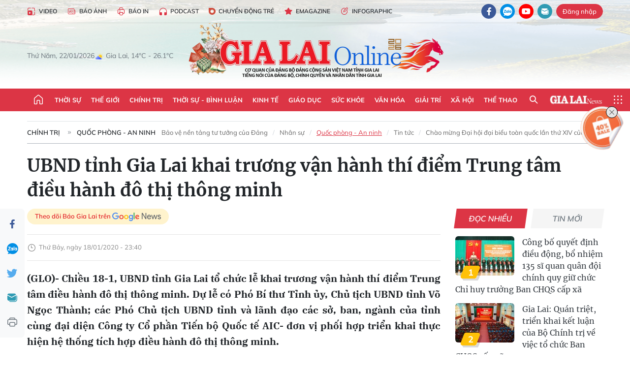

--- FILE ---
content_type: text/html;charset=utf-8
request_url: https://baogialai.com.vn/ubnd-tinh-gia-lai-khai-truong-van-hanh-thi-diem-trung-tam-dieu-hanh-do-thi-thong-minh-post144209.html
body_size: 38177
content:
<!DOCTYPE html> <html lang="vi"> <head> <title>UBND tỉnh Gia Lai khai trương vận hành thí điểm Trung tâm điều hành đô thị thông minh | Báo Gia Lai điện tử</title> <meta name="description" content="(GLO)- Chiều 18-1, UBND tỉnh Gia Lai tổ chức lễ khai trương vận hành thí điểm Trung tâm điều hành đô thị thông minh. Dự lễ có Phó Bí thư Tỉnh ủy, Chủ tịch UBND tỉnh Võ Ngọc Thành; các Phó Chủ tịch UBND tỉnh và lãnh đạo các sở, ban, ngành của tỉnh cùng đại diện Công ty Cổ phần Tiến bộ Quốc tế AIC- đơn vị phối hợp triển khai thực hiện hệ thống tích hợp điều hành đô thị thông minh."/> <meta name="keywords" content="vận hành,Trung tâm,thí điểm,đô thị thông minh,khai trương,Gia Lai,điều hành"/> <meta name="news_keywords" content="vận hành,Trung tâm,thí điểm,đô thị thông minh,khai trương,Gia Lai,điều hành"/> <meta http-equiv="Content-Type" content="text/html; charset=utf-8"/> <meta http-equiv="X-UA-Compatible" content="IE=edge"/> <meta http-equiv="refresh" content="1800"/> <meta name="revisit-after" content="1 days"/> <meta name="viewport" content="width=device-width, initial-scale=1"> <meta http-equiv="content-language" content="vi"/> <meta name="format-detection" content="telephone=no"/> <meta name="format-detection" content="address=no"/> <meta name="apple-mobile-web-app-capable" content="yes"> <meta name="apple-mobile-web-app-status-bar-style" content="black"> <meta name="apple-mobile-web-app-title" content="Báo Gia Lai điện tử"/> <meta name="referrer" content="no-referrer-when-downgrade"/> <link rel="shortcut icon" href="https://cdn.baogialai.com.vn/assets/web/styles/img/favicon_vi.ico" type="image/x-icon"/> <link rel="preconnect" href="https://cdn.baogialai.com.vn"/> <link rel="dns-prefetch" href="https://cdn.baogialai.com.vn"/> <link rel="dns-prefetch" href="//static.baogialai.com.vn"/> <link rel="dns-prefetch" href="//www.google-analytics.com"/> <link rel="dns-prefetch" href="//www.googletagmanager.com"/> <link rel="dns-prefetch" href="//stc.za.zaloapp.com"/> <link rel="dns-prefetch" href="//fonts.googleapis.com"/> <meta property="fb:pages" content="1879835095375968"/> <script> var cmsConfig = { domainDesktop: 'https://baogialai.com.vn', domainMobile: 'https://baogialai.com.vn', domainApi: 'https://api.baogialai.com.vn', domainStatic: 'https://cdn.baogialai.com.vn', domainLog: 'https://log.baogialai.com.vn', googleAnalytics: 'G-KM6CQHNG73', siteId: 0, pageType: 1, objectId: 144209, adsZone: 1, allowAds: true, adsLazy: true, antiAdblock: true, }; if (window.location.protocol !== 'https:' && window.location.hostname.indexOf('baogialai.com.vn') !== -1) { window.location = 'https://' + window.location.hostname + window.location.pathname + window.location.hash; } var USER_AGENT = window.navigator && (window.navigator.userAgent || window.navigator.vendor) || window.opera || "", IS_MOBILE = /Android|webOS|iPhone|iPod|BlackBerry|Windows Phone|IEMobile|Mobile Safari|Opera Mini/i.test(USER_AGENT); function setCookie(o, e, i) { var n = new Date; n.setTime(n.getTime() + 24 * i * 60 * 60 * 1e3); var t = "expires=" + n.toUTCString(); document.cookie = o + "=" + e + "; " + t + "; path=/" } function getCookie(o) { var e = document.cookie.indexOf(o + "="), i = e + o.length + 1; if (!e && o !== document.cookie.substring(0, o.length)) return null; if (-1 === e) return null; var n = document.cookie.indexOf(";", i); return -1 === n && (n = document.cookie.length), unescape(document.cookie.substring(i, n)) } function removeHash() { 0 < window.location.toString().indexOf("#") && window.history.pushState("", document.title, window.location.pathname) }; </script> <script> if (USER_AGENT && USER_AGENT.indexOf("facebot") <= 0 && USER_AGENT.indexOf("facebookexternalhit") <= 0) { var query = ''; var hash = ''; if (window.location.search) query = window.location.search; if (window.location.hash) hash = window.location.hash; var canonicalUrl = 'https://baogialai.com.vn/ubnd-tinh-gia-lai-khai-truong-van-hanh-thi-diem-trung-tam-dieu-hanh-do-thi-thong-minh-post144209.html' + query + hash ; var curUrl = decodeURIComponent(window.location.href); if (!location.port && canonicalUrl.startsWith("http") && curUrl != canonicalUrl) { window.location.replace(canonicalUrl); } } </script> <meta name="author" content="Báo Gia Lai điện tử"/> <meta name="copyright" content="Copyright © 2026 by Báo Gia Lai điện tử"/> <meta name="RATING" content="GENERAL"/> <meta name="GENERATOR" content="Báo Gia Lai điện tử"/> <meta content="Báo Gia Lai điện tử" itemprop="sourceOrganization" name="source"/> <meta content="news" itemprop="genre" name="medium"/> <meta name="robots" content="noarchive, max-image-preview:large, index, follow"/> <meta name="GOOGLEBOT" content="noarchive, max-image-preview:large, index, follow"/> <link rel="canonical" href="https://baogialai.com.vn/ubnd-tinh-gia-lai-khai-truong-van-hanh-thi-diem-trung-tam-dieu-hanh-do-thi-thong-minh-post144209.html"/> <meta property="og:site_name" content="Báo Gia Lai điện tử"/> <meta property="og:rich_attachment" content="true"/> <meta property="og:type" content="article"/> <meta property="og:url" content="https://baogialai.com.vn/ubnd-tinh-gia-lai-khai-truong-van-hanh-thi-diem-trung-tam-dieu-hanh-do-thi-thong-minh-post144209.html"/> <meta property="og:image" content="https://cdn.baogialai.com.vn/images/a95dd877509f86a1e987f3f156033689146e24f9238936b829a2e892c40d4fe6ef3a02259f6e1c105e7cde83642fa894327e4fe6636051643796ff537e39a50bbab57d84d36d9dbd329bc8e93b9d6520/images2843500_IMG_5697.jpg.webp"/> <meta property="og:title" content="UBND tỉnh Gia Lai khai trương vận hành thí điểm Trung tâm điều hành đô thị thông minh"/> <meta property="og:description" content="(GLO)- Chiều 18-1, UBND tỉnh Gia Lai tổ chức lễ khai trương vận hành thí điểm Trung tâm điều hành đô thị thông minh. Dự lễ có Phó Bí thư Tỉnh ủy, Chủ tịch UBND tỉnh Võ Ngọc Thành; các Phó Chủ tịch UBND tỉnh và lãnh đạo các sở, ban, ngành của tỉnh cùng đại diện Công ty Cổ phần Tiến bộ Quốc tế AIC- đơn vị phối hợp triển khai thực hiện hệ thống tích hợp điều hành đô thị thông minh."/> <meta name="twitter:card" value="summary"/> <meta name="twitter:url" content="https://baogialai.com.vn/ubnd-tinh-gia-lai-khai-truong-van-hanh-thi-diem-trung-tam-dieu-hanh-do-thi-thong-minh-post144209.html"/> <meta name="twitter:title" content="UBND tỉnh Gia Lai khai trương vận hành thí điểm Trung tâm điều hành đô thị thông minh"/> <meta name="twitter:description" content="(GLO)- Chiều 18-1, UBND tỉnh Gia Lai tổ chức lễ khai trương vận hành thí điểm Trung tâm điều hành đô thị thông minh. Dự lễ có Phó Bí thư Tỉnh ủy, Chủ tịch UBND tỉnh Võ Ngọc Thành; các Phó Chủ tịch UBND tỉnh và lãnh đạo các sở, ban, ngành của tỉnh cùng đại diện Công ty Cổ phần Tiến bộ Quốc tế AIC- đơn vị phối hợp triển khai thực hiện hệ thống tích hợp điều hành đô thị thông minh."/> <meta name="twitter:image" content="https://cdn.baogialai.com.vn/images/a95dd877509f86a1e987f3f156033689146e24f9238936b829a2e892c40d4fe6ef3a02259f6e1c105e7cde83642fa894327e4fe6636051643796ff537e39a50bbab57d84d36d9dbd329bc8e93b9d6520/images2843500_IMG_5697.jpg.webp"/> <meta name="twitter:site" content="@Báo Gia Lai điện tử"/> <meta name="twitter:creator" content="@Báo Gia Lai điện tử"/> <meta property="article:publisher" content="https://www.facebook.com/baogialai.net/"/> <meta property="article:tag" content="vận hành,Trung tâm,thí điểm,đô thị thông minh,khai trương,Gia Lai,điều hành"/> <meta property="article:section" content="Quốc phòng - An ninh"/> <meta property="article:published_time" content="2020-01-19T06:40:00+0700"/> <meta property="article:modified_time" content="2023-01-12T10:43:54+0700"/> <link rel="amphtml" href="https://baogialai.com.vn/ubnd-tinh-gia-lai-khai-truong-van-hanh-thi-diem-trung-tam-dieu-hanh-do-thi-thong-minh-post144209.amp"/> <script type="application/ld+json"> { "@context": "http://schema.org", "@type": "Organization", "name": "Báo Gia Lai điện tử", "url": "https://baogialai.com.vn", "logo": "https://cdn.baogialai.com.vn/assets/web/styles/img/logo.png", "foundingDate": "1947", "founders": [ { "@type": "Person", "name": "CƠ QUAN CỦA ĐẢNG BỘ ĐẢNG CỘNG SẢN VIỆT NAM TỈNH GIA LAI" } ], "address": [ { "@type": "PostalAddress", "streetAddress": "02 A Hoàng Văn Thụ, TP. Pleiku, tỉnh Gia Lai", "addressLocality": "Gia Lai City", "addressRegion": "Northeast", "postalCode": "600000", "addressCountry": "VNM" } ], "contactPoint": [ { "@type": "ContactPoint", "telephone": "+84-269-3824-123", "contactType": "customer service" } ], "sameAs": [ "https://www.facebook.com/baogialai.net" ] } </script> <script type="application/ld+json"> { "@context" : "https://schema.org", "@type" : "WebSite", "name": "Báo Gia Lai điện tử", "url": "https://baogialai.com.vn", "alternateName" : "Báo và phát thanh, truyền hình Gia Lai, CƠ QUAN CỦA ĐẢNG BỘ ĐẢNG CỘNG SẢN VIỆT NAM TỈNH GIA LAI", "potentialAction": { "@type": "SearchAction", "target": { "@type": "EntryPoint", "urlTemplate": "https://baogialai.com.vn/search/?q={search_term_string}" }, "query-input": "required name=search_term_string" } } </script> <script type="application/ld+json"> { "@context":"http://schema.org", "@type":"BreadcrumbList", "itemListElement":[ { "@type":"ListItem", "position":1, "item":{ "@id":"https://baogialai.com.vn/chinh-tri/quoc-phong-an-ninh/", "name":"Quốc phòng - An ninh" } } ] } </script> <script type="application/ld+json"> { "@context": "http://schema.org", "@type": "NewsArticle", "mainEntityOfPage":{ "@type":"WebPage", "@id":"https://baogialai.com.vn/ubnd-tinh-gia-lai-khai-truong-van-hanh-thi-diem-trung-tam-dieu-hanh-do-thi-thong-minh-post144209.html" }, "headline": "UBND tỉnh Gia Lai khai trương vận hành thí điểm Trung tâm điều hành đô thị thông minh", "description": "(GLO)- Chiều 18-1, UBND tỉnh Gia Lai tổ chức lễ khai trương vận hành thí điểm Trung tâm điều hành đô thị thông minh. Dự lễ có Phó Bí thư Tỉnh ủy, Chủ tịch UBND tỉnh Võ Ngọc Thành; các Phó Chủ tịch UBND tỉnh và lãnh đạo các sở, ban, ngành của tỉnh cùng đại diện Công ty Cổ phần Tiến bộ Quốc tế AIC- đơn vị phối hợp triển khai thực hiện hệ thống tích hợp điều hành đô thị thông minh.", "image": { "@type": "ImageObject", "url": "https://cdn.baogialai.com.vn/images/a95dd877509f86a1e987f3f156033689146e24f9238936b829a2e892c40d4fe6ef3a02259f6e1c105e7cde83642fa894327e4fe6636051643796ff537e39a50bbab57d84d36d9dbd329bc8e93b9d6520/images2843500_IMG_5697.jpg.webp", "width" : 1200, "height" : 675 }, "datePublished": "2020-01-19T06:40:00+0700", "dateModified": "2023-01-12T10:43:54+0700", "author": { "@type": "Person", "name": "" }, "publisher": { "@type": "Organization", "name": "Báo Gia Lai điện tử", "logo": { "@type": "ImageObject", "url": "https://cdn.baogialai.com.vn/assets/web/styles/img/logo.png" } } } </script> <link rel="preload" href="https://cdn.baogialai.com.vn/assets/web/styles/css/main.min-1.0.56.css" as="style"> <link rel="preload" href="https://cdn.baogialai.com.vn/assets/web/js/main.min-1.0.44.js" as="script"> <link rel="preload" href="https://cdn.baogialai.com.vn/assets/web/js/detail.min-1.0.23.js" as="script"> <link rel="preload" href="https://common.mcms.one/assets/styles/css/baogialai-1.0.2.css" as="style"> <link rel="stylesheet" href="https://common.mcms.one/assets/styles/css/baogialai-1.0.2.css"> <link id="cms-style" rel="stylesheet" href="https://cdn.baogialai.com.vn/assets/web/styles/css/main.min-1.0.56.css"> <style>.zl-likeshare{display:none}</style> <script type="text/javascript"> var _metaOgUrl = 'https://baogialai.com.vn/ubnd-tinh-gia-lai-khai-truong-van-hanh-thi-diem-trung-tam-dieu-hanh-do-thi-thong-minh-post144209.html'; var page_title = document.title; var tracked_url = window.location.pathname + window.location.search + window.location.hash; var cate_path = 'chinh-tri/quoc-phong-an-ninh'; if (cate_path.length > 0) { tracked_url = "/" + cate_path + tracked_url; } </script> <script async="" src="https://www.googletagmanager.com/gtag/js?id=G-KM6CQHNG73"></script> <script> window.dataLayer = window.dataLayer || []; function gtag() { dataLayer.push(arguments); } gtag('js', new Date()); gtag('config', 'G-KM6CQHNG73', {page_path: tracked_url}); </script> <script>window.dataLayer = window.dataLayer || []; dataLayer.push({'pageCategory': '/chinh\-tri\/quoc\-phong\-an\-ninh'});</script> <script> window.dataLayer = window.dataLayer || []; dataLayer.push({ 'event': 'Pageview', 'articleId': '144209', 'articleTitle': 'UBND tỉnh Gia Lai khai trương vận hành thí điểm Trung tâm điều hành đô thị thông minh', 'articleCategory': 'Quốc phòng - An ninh', 'articleAlowAds': true, 'articleType': 'normal', 'articleTags': 'vận hành,Trung tâm,thí điểm,đô thị thông minh,khai trương,Gia Lai,điều hành', 'articlePublishDate': '2020-01-19T06:40:00+0700', 'articleThumbnail': 'https://cdn.baogialai.com.vn/images/a95dd877509f86a1e987f3f156033689146e24f9238936b829a2e892c40d4fe6ef3a02259f6e1c105e7cde83642fa894327e4fe6636051643796ff537e39a50bbab57d84d36d9dbd329bc8e93b9d6520/images2843500_IMG_5697.jpg.webp', 'articleShortUrl': 'https://baogialai.com.vn/ubnd-tinh-gia-lai-khai-truong-van-hanh-thi-diem-trung-tam-dieu-hanh-do-thi-thong-minh-post144209.html', 'articleFullUrl': 'https://baogialai.com.vn/ubnd-tinh-gia-lai-khai-truong-van-hanh-thi-diem-trung-tam-dieu-hanh-do-thi-thong-minh-post144209.html', }); </script> <script type='text/javascript'> gtag('event', 'article_page', { 'articleId': '144209', 'articleTitle': 'UBND tỉnh Gia Lai khai trương vận hành thí điểm Trung tâm điều hành đô thị thông minh', 'articleCategory': 'Quốc phòng - An ninh', 'articleAlowAds': true, 'articleType': 'normal', 'articleTags': 'vận hành,Trung tâm,thí điểm,đô thị thông minh,khai trương,Gia Lai,điều hành', 'articlePublishDate': '2020-01-19T06:40:00+0700', 'articleThumbnail': 'https://cdn.baogialai.com.vn/images/a95dd877509f86a1e987f3f156033689146e24f9238936b829a2e892c40d4fe6ef3a02259f6e1c105e7cde83642fa894327e4fe6636051643796ff537e39a50bbab57d84d36d9dbd329bc8e93b9d6520/images2843500_IMG_5697.jpg.webp', 'articleShortUrl': 'https://baogialai.com.vn/ubnd-tinh-gia-lai-khai-truong-van-hanh-thi-diem-trung-tam-dieu-hanh-do-thi-thong-minh-post144209.html', 'articleFullUrl': 'https://baogialai.com.vn/ubnd-tinh-gia-lai-khai-truong-van-hanh-thi-diem-trung-tam-dieu-hanh-do-thi-thong-minh-post144209.html', }); </script> <script type="text/javascript"> var videoAds = 'https://sspapi.admicro.vn/ssp_request/video?u=baogialai.com.vn%2F[URL_PATH]&z=2033613&p=1&w=650&h=300&l=-1&loc=-1&tags=1,2,3,4,5&adstype=2&vtype=1&bannerlimit=5&bannerid=-1'</script> <script async type="application/javascript" src="https://news.google.com/swg/js/v1/swg-basic.js"></script>
<script> (self.SWG_BASIC = self.SWG_BASIC || []).push( basicSubscriptions => { basicSubscriptions.init({ type: "NewsArticle", isPartOfType: ["Product"], isPartOfProductId: "CAowjfbLCw:openaccess", clientOptions: { theme: "light", lang: "vi" }, }); });
</script>
<script>(function(w,d,s,l,i){w[l]=w[l]||[];w[l].push({'gtm.start':
new Date().getTime(),event:'gtm.js'});var f=d.getElementsByTagName(s)[0],
j=d.createElement(s),dl=l!='dataLayer'?'&l='+l:'';j.async=true;j.src=
'https://www.googletagmanager.com/gtm.js?id='+i+dl;f.parentNode.insertBefore(j,f);
})(window,document,'script','dataLayer','GTM-TB9TXDXN');</script>
<script async src="https://static.amcdn.vn/tka/cdn.js" type="text/javascript"></script>
<script> var arfAsync = arfAsync || [];
</script>
<script id="arf-core-js" onerror="window.arferrorload=true;" src="//media1.admicro.vn/cms/Arf.min.js" async></script> <script async src="https://sp.zalo.me/plugins/sdk.js"></script> </head> <body class="normal"> <header class="site-header"> <div class="hdr-topbar"> <div class="container"> <div class="hdr-tool"> <a href="/media/" class="hdr-link" title="Video" target="_blank"><i class="ic-type-video"></i>Video</a> <a href="/bao-anh/" class="hdr-link" title="Báo Ảnh"><i class="ic-news"></i>Báo Ảnh</a> <a href="/bao-in/" class="hdr-link"><i class="ic-p-magazine"></i>Báo in</a> <a href="/podcast/" class="hdr-link" title="Podcast"><i class="ic-type-headphones"></i>Podcast</a> <a href="/chuyen-dong-tre/" class="hdr-link" title="Chuyển động trẻ" target="_blank"><i class="ic-cdt"></i>Chuyển động trẻ</a> <a href="/multimedia/emagazine/" class="hdr-link" title="Emagazine"><i class="ic-star"></i>Emagazine</a> <a href="/multimedia/infographics/" class="hdr-link" title="Infographic"><i class="ic-status"></i>Infographic</a> </div> <div class="hdr-social"> <a href="https://www.facebook.com/baogialai.net" class="fb" target="_blank" title="Quan tâm báo Gia Lai trên facebook"><i class="ic-facebook"></i></a> <a href="https://zalo.me/2001351235895213476" class="zl" target="_blank" title="Quan tâm báo Gia Lai trên zalo"><i class="ic-zalo"></i></a> <a href="https://www.youtube.com/channel/UCDJdbERJb4Tk72cgn3mRwtQ" class="yt" target="_blank" title="Quan tâm báo Gia Lai trên Youtube"><i class="ic-youtube"></i></a> <a href="mailto:glo@baogialai.com.vn" class="ml" target="_blank" title="Gửi email tới báo Gia Lai"><i class="ic-mail"></i></a> <div class="wrap-user user-profile"></div> </div> </div> </div> <div class="center container"> <div class="wrap"> <div class="time" id="fulltime"></div> <div class="weather" id="weather-box"></div> </div> <div class="hdr-logo"> <div class="logo"> <a href="https://baogialai.com.vn" title="Báo Gia Lai điện tử">Báo Gia Lai điện tử</a> </div> </div> </div> <nav class="navigation"> <ul class="container menu-wrap"> <li class="main home"> <a href="/" class="menu-heading" title="Trang chủ"><i class="ic-home"></i></a> </li> <li class="main"> <a class="menu-heading" href="https://baogialai.com.vn/thoi-su-su-kien/" title="Thời sự">Thời sự</a> </li> <li class="main"> <a class="menu-heading" href="https://baogialai.com.vn/thoi-su-quoc-te/" title="Thế giới">Thế giới</a> </li> <li class="main"> <a class="menu-heading" href="https://baogialai.com.vn/chinh-tri/" title="Chính trị">Chính trị</a> <div class="submenu"> <a href="https://baogialai.com.vn/chinh-tri/nhan-su/" title="Nhân sự">Nhân sự</a> <a href="https://baogialai.com.vn/chinh-tri/quoc-phong-an-ninh/" title="Quốc phòng - An ninh">Quốc phòng - An ninh</a> <a href="https://baogialai.com.vn/chinh-tri/tin-tuc/" title="Tin tức">Tin tức</a> <a href="https://baogialai.com.vn/chinh-tri/bao-ve-nen-tang-tu-tuong-cua-dang/" title="Bảo vệ nền tảng tư tưởng của Đảng">Bảo vệ nền tảng tư tưởng của Đảng</a> </div> </li> <li class="main"> <a class="menu-heading" href="https://baogialai.com.vn/thoi-su-binh-luan/" title="Thời sự - Bình luận">Thời sự - Bình luận</a> </li> <li class="main"> <a class="menu-heading" href="https://baogialai.com.vn/kinh-te/" title="Kinh tế">Kinh tế</a> <div class="submenu"> <a href="https://baogialai.com.vn/kinh-te/doanh-nghiep/" title="Doanh nghiệp">Doanh nghiệp</a> <a href="https://baogialai.com.vn/xe-may-xe-o-to/" title="Xe máy - Ô tô">Xe máy - Ô tô</a> <a href="https://baogialai.com.vn/thi-truong-vang/" title="Thị trường vàng">Thị trường vàng</a> <a href="https://baogialai.com.vn/kinh-te/nong-nghiep/" title="Nông-lâm-ngư nghiệp">Nông-lâm-ngư nghiệp</a> <a href="https://baogialai.com.vn/kinh-te/tai-chinh/" title="Tài chính">Tài chính</a> <a href="https://baogialai.com.vn/kinh-te/hang-hoa-tieu-dung/" title="Hàng hóa - Tiêu dùng">Hàng hóa - Tiêu dùng</a> </div> </li> <li class="main"> <a class="menu-heading" href="https://baogialai.com.vn/giao-duc/" title="Giáo dục">Giáo dục</a> <div class="submenu"> <a href="https://baogialai.com.vn/giao-duc/chuyen-truong-chuyen-lop/" title="Chuyện trường, chuyện lớp">Chuyện trường, chuyện lớp</a> <a href="https://baogialai.com.vn/giao-duc/tuyen-sinh/" title="Tuyển sinh">Tuyển sinh</a> <a href="https://baogialai.com.vn/giao-duc/tin-tuc/" title="Tin tức">Tin tức</a> </div> </li> <li class="main"> <a class="menu-heading" href="https://baogialai.com.vn/suc-khoe/" title="Sức khỏe">Sức khỏe</a> <div class="submenu"> <a href="https://baogialai.com.vn/suc-khoe/dinh-duong/" title="Dinh dưỡng">Dinh dưỡng</a> <a href="https://baogialai.com.vn/suc-khoe/lam-dep/" title="Làm đẹp">Làm đẹp</a> <a href="https://baogialai.com.vn/suc-khoe/tin-tuc/" title="Tin tức">Tin tức</a> <a href="https://baogialai.com.vn/suc-khoe/y-duoc-co-truyen/" title="Y dược cổ truyền">Y dược cổ truyền</a> </div> </li> <li class="main"> <a class="menu-heading" href="https://baogialai.com.vn/van-hoa/" title="Văn hóa">Văn hóa</a> <div class="submenu"> <a href="https://baogialai.com.vn/van-hoa/co-hoc-tinh-hoa/" title="Cổ học tinh hoa">Cổ học tinh hoa</a> <a href="https://baogialai.com.vn/van-hoa/van-hoc-nghe-thuat/" title="Văn học - Nghệ thuật">Văn học - Nghệ thuật</a> <a href="https://baogialai.com.vn/van-hoa/qua-tang-tam-hon-2022/" title="Quà tặng tâm hồn">Quà tặng tâm hồn</a> </div> </li> <li class="main"> <a class="menu-heading" href="https://baogialai.com.vn/giai-tri/" title="Giải trí">Giải trí</a> <div class="submenu"> <a href="https://baogialai.com.vn/giai-tri/am-nhac-dien-anh/" title="Âm nhạc - Điện ảnh">Âm nhạc - Điện ảnh</a> <a href="https://baogialai.com.vn/giai-tri/the-gioi-nghe-si/" title="Thế giới nghệ sĩ">Thế giới nghệ sĩ</a> <a href="https://baogialai.com.vn/giai-tri/thoi-trang/" title="Thời trang">Thời trang</a> </div> </li> <li class="main"> <a class="menu-heading" href="https://baogialai.com.vn/doi-song/" title="Xã hội">Xã hội</a> <div class="submenu"> <a href="https://baogialai.com.vn/doi-song/dan-sinh/" title="Đời sống">Đời sống</a> <a href="https://baogialai.com.vn/doi-song/gia-dinh/" title="Gia đình">Gia đình</a> <a href="https://baogialai.com.vn/doi-song/lao-dong-viec-lam/" title="Lao động - Việc làm">Lao động - Việc làm</a> <a href="https://baogialai.com.vn/tu-thien/" title="Từ thiện">Từ thiện</a> <a href="https://baogialai.com.vn/xoa-nha-tam-nha-dot-nat/" title="Xóa nhà tạm, nhà dột nát">Xóa nhà tạm, nhà dột nát</a> </div> </li> <li class="main"> <a class="menu-heading" href="https://baogialai.com.vn/the-thao/" title="Thể thao">Thể thao</a> <div class="submenu"> <a href="https://baogialai.com.vn/the-thao/bong-da/" title="Bóng đá">Bóng đá</a> <a href="https://baogialai.com.vn/ma-ra-thon/" title="Marathon">Marathon</a> <a href="https://baogialai.com.vn/tennis-pickleball/" title="Tennis-Pickleball">Tennis-Pickleball</a> <a href="https://baogialai.com.vn/the-thao/trong-nuoc-2022/" title="Thể thao cộng đồng">Thể thao cộng đồng</a> </div> </li> <li class="main search"> <div class="search-btn"> <i class="ic-search"></i> </div> <div class="dropdown-menu"> <div class="search-form"> <input type="text" class="form-control txtsearch" placeholder="Tìm kiếm"> <button type="button" class="btn btn_search" aria-label="Tìm kiếm">Tìm kiếm</button> </div> </div> </li> <li class="main logo-news"><a href="https://en.baogialai.com.vn" title="Gia Lai News">Gia Lai News</a></li> <li class="main menu"> <div class="menu-btn"> <i class="ic-menu"></i> </div> <div class="dropdown-menu"> <div class="container mega-menu"> <div class="menu-col"> <a href="https://baogialai.com.vn/thoi-su-su-kien/" title="Thời sự">Thời sự</a> </div> <div class="menu-col"> <a href="https://baogialai.com.vn/thoi-su-quoc-te/" title="Thế giới">Thế giới</a> </div> <div class="menu-col"> <a href="https://baogialai.com.vn/chinh-tri/" title="Chính trị">Chính trị</a> <a href="https://baogialai.com.vn/chinh-tri/nhan-su/" title="Nhân sự">Nhân sự</a> <a href="https://baogialai.com.vn/chinh-tri/tin-tuc/" title="Tin tức">Tin tức</a> <a href="https://baogialai.com.vn/chinh-tri/bao-ve-nen-tang-tu-tuong-cua-dang/" title="Bảo vệ nền tảng tư tưởng của Đảng">Bảo vệ nền tảng tư tưởng của Đảng</a> <a href="https://baogialai.com.vn/chinh-tri/quoc-phong-an-ninh/" title="Quốc phòng - An ninh">Quốc phòng - An ninh</a> </div> <div class="menu-col"> <a href="https://baogialai.com.vn/thoi-su-binh-luan/" title="Thời sự - Bình luận">Thời sự - Bình luận</a> </div> <div class="menu-col"> <a href="https://baogialai.com.vn/kinh-te/" title="Kinh tế">Kinh tế</a> <a href="https://baogialai.com.vn/thi-truong-vang/" title="Thị trường vàng">Thị trường vàng</a> <a href="https://baogialai.com.vn/xe-may-xe-o-to/" title="Xe máy - Ô tô">Xe máy - Ô tô</a> <a href="https://baogialai.com.vn/kinh-te/doanh-nghiep/" title="Doanh nghiệp">Doanh nghiệp</a> <a href="https://baogialai.com.vn/kinh-te/nong-nghiep/" title="Nông-lâm-ngư nghiệp">Nông-lâm-ngư nghiệp</a> <a href="https://baogialai.com.vn/kinh-te/hang-hoa-tieu-dung/" title="Hàng hóa - Tiêu dùng">Hàng hóa - Tiêu dùng</a> <a href="https://baogialai.com.vn/kinh-te/tai-chinh/" title="Tài chính">Tài chính</a> </div> <div class="menu-col"> <a href="https://baogialai.com.vn/giao-duc/" title="Giáo dục">Giáo dục</a> <a href="https://baogialai.com.vn/giao-duc/tin-tuc/" title="Tin tức">Tin tức</a> <a href="https://baogialai.com.vn/giao-duc/tuyen-sinh/" title="Tuyển sinh">Tuyển sinh</a> <a href="https://baogialai.com.vn/giao-duc/chuyen-truong-chuyen-lop/" title="Chuyện trường, chuyện lớp">Chuyện trường, chuyện lớp</a> </div> <div class="menu-col"> <a href="https://baogialai.com.vn/suc-khoe/" title="Sức khỏe">Sức khỏe</a> <a href="https://baogialai.com.vn/suc-khoe/y-duoc-co-truyen/" title="Y dược cổ truyền">Y dược cổ truyền</a> <a href="https://baogialai.com.vn/suc-khoe/dinh-duong/" title="Dinh dưỡng">Dinh dưỡng</a> <a href="https://baogialai.com.vn/suc-khoe/lam-dep/" title="Làm đẹp">Làm đẹp</a> <a href="https://baogialai.com.vn/suc-khoe/tin-tuc/" title="Tin tức">Tin tức</a> </div> <div class="menu-col"> <a href="https://baogialai.com.vn/van-hoa/" title="Văn hóa">Văn hóa</a> <a href="https://baogialai.com.vn/van-hoa/van-hoc-nghe-thuat/" title="Văn học - Nghệ thuật">Văn học - Nghệ thuật</a> <a href="https://baogialai.com.vn/van-hoa/co-hoc-tinh-hoa/" title="Cổ học tinh hoa">Cổ học tinh hoa</a> <a href="https://baogialai.com.vn/van-hoa/qua-tang-tam-hon-2022/" title="Quà tặng tâm hồn">Quà tặng tâm hồn</a> </div> <div class="menu-col"> <a href="https://baogialai.com.vn/giai-tri/" title="Giải trí">Giải trí</a> <a href="https://baogialai.com.vn/giai-tri/the-gioi-nghe-si/" title="Thế giới nghệ sĩ">Thế giới nghệ sĩ</a> <a href="https://baogialai.com.vn/giai-tri/am-nhac-dien-anh/" title="Âm nhạc - Điện ảnh">Âm nhạc - Điện ảnh</a> <a href="https://baogialai.com.vn/giai-tri/thoi-trang/" title="Thời trang">Thời trang</a> </div> <div class="menu-col"> <a href="https://baogialai.com.vn/song-tre-song-dep/" title="Sống trẻ">Sống trẻ</a> <a href="https://baogialai.com.vn/song-tre-song-dep/hoat-dong-doan-hoi-doi/" title="Hoạt động Đoàn - Hội - Đội">Hoạt động Đoàn - Hội - Đội</a> <a href="https://baogialai.com.vn/song-tre-song-dep/the-gioi-tre/" title="Thế giới trẻ">Thế giới trẻ</a> </div> <div class="menu-col"> <a href="https://baogialai.com.vn/doi-song/" title="Xã hội">Xã hội</a> <a href="https://baogialai.com.vn/doi-song/dan-sinh/" title="Đời sống">Đời sống</a> <a href="https://baogialai.com.vn/doi-song/lao-dong-viec-lam/" title="Lao động - Việc làm">Lao động - Việc làm</a> <a href="https://baogialai.com.vn/doi-song/gia-dinh/" title="Gia đình">Gia đình</a> </div> <div class="menu-col"> <a href="https://baogialai.com.vn/the-thao/" title="Thể thao">Thể thao</a> <a href="https://baogialai.com.vn/tennis-pickleball/" title="Tennis-Pickleball">Tennis-Pickleball</a> <a href="https://baogialai.com.vn/ma-ra-thon/" title="Marathon">Marathon</a> <a href="https://baogialai.com.vn/the-thao/bong-da/" title="Bóng đá">Bóng đá</a> <a href="https://baogialai.com.vn/the-thao/trong-nuoc-2022/" title="Thể thao cộng đồng">Thể thao cộng đồng</a> </div> <div class="menu-col"> <a href="https://baogialai.com.vn/du-lich/" title="Du lịch">Du lịch</a> <a href="https://baogialai.com.vn/van-hoa/am-thuc/" title="Ẩm thực">Ẩm thực</a> <a href="https://baogialai.com.vn/du-lich/hanh-trang-lu-hanh/" title="Hành trang lữ hành">Hành trang lữ hành</a> <a href="https://baogialai.com.vn/du-lich/tin-tuc/" title="Tin tức">Tin tức</a> </div> <div class="menu-col"> <a href="https://baogialai.com.vn/phap-luat/" title="Pháp luật">Pháp luật</a> <a href="https://baogialai.com.vn/phap-luat/tin-tuc/" title="Tin tức">Tin tức</a> <a href="https://baogialai.com.vn/phap-luat/ky-su-phap-dinh/" title="Ký sự pháp đình">Ký sự pháp đình</a> <a href="https://baogialai.com.vn/phap-luat/goc-canh-bao-chong-tin-gia/" title="Góc cảnh báo / Chống tin giả">Góc cảnh báo / Chống tin giả</a> </div> <div class="menu-col"> <a href="https://baogialai.com.vn/do-thi/" title="Đô thị">Đô thị</a> <a href="https://baogialai.com.vn/do-thi/khong-gian-song-2022/" title="Không gian sống">Không gian sống</a> <a href="https://baogialai.com.vn/do-thi/nhip-song-do-thi-2022/" title="Nhịp sống Đô thị">Nhịp sống Đô thị</a> </div> <div class="menu-col"> <a href="https://baogialai.com.vn/ban-doc/" title="Tòa soạn-Bạn đọc">Tòa soạn-Bạn đọc</a> </div> <div class="menu-col"> <a href="https://baogialai.com.vn/phong-su-ky-su/" title="Phóng sự - Ký sự">Phóng sự - Ký sự</a> </div> <div class="menu-col"> <a href="https://baogialai.com.vn/khoa-hoc-cong-nghe/" title="Khoa học - Công nghệ">Khoa học - Công nghệ</a> <a href="https://baogialai.com.vn/khoa-hoc-cong-nghe/bi-an-khoa-hoc-2022/" title="Bí ẩn khoa học">Bí ẩn khoa học</a> <a href="https://baogialai.com.vn/khoa-hoc-cong-nghe/tin-tuc-cong-nghe-2022/" title="Tin tức công nghệ">Tin tức công nghệ</a> <a href="https://baogialai.com.vn/khoa-hoc-cong-nghe/xe-360-2022/" title="Xe 360">Xe 360</a> </div> <div class="menu-col"> <a href="https://baogialai.com.vn/multimedia/" title="Multimedia">Multimedia</a> <a href="https://baogialai.com.vn/multimedia/emagazine/" title="Emagazine">Emagazine</a> <a href="https://baogialai.com.vn/multimedia/infographics/" title="Infographics">Infographics</a> </div> <div class="menu-col"> <a href="https://baogialai.com.vn/podcast/" title="Podcast">Podcast</a> <a href="https://baogialai.com.vn/gia-lai-hom-nay/" title="Gia Lai ngày mới">Gia Lai ngày mới</a> <a href="https://baogialai.com.vn/chuyen-nguoi-gia-lai/" title="Chuyện Người Gia Lai">Chuyện Người Gia Lai</a> </div> <div class="menu-col"> <a href="https://baogialai.com.vn/media/" title="Video">Video</a> <a href="https://baogialai.com.vn/multimedia/video/gia-lai-48h/" title="24 giờ">24 giờ</a> <a href="https://baogialai.com.vn/ban-tin-the-gioi/" title="Bản tin Thế giới">Bản tin Thế giới</a> <a href="https://baogialai.com.vn/multimedia/video/tin-tuc/" title="Tin tức">Tin tức</a> <a href="https://baogialai.com.vn/multimedia/video/phong-su/" title="Phóng sự">Phóng sự</a> <a href="https://baogialai.com.vn/media/van-hoa-2022/" title="Văn hóa">Văn hóa</a> <a href="https://baogialai.com.vn/media/the-thao-2022/" title="Thể thao">Thể thao</a> </div> <div class="menu-col"> <a href="https://baogialai.com.vn/thoi-tiet/" title="Thời tiết">Thời tiết</a> <a href="https://baogialai.com.vn/thoi-tiet/thoi-tiet-hom-nay/" title="Thời tiết hôm nay">Thời tiết hôm nay</a> <a href="https://baogialai.com.vn/thoi-tiet/canh-bao-thien-tai/" title="Cảnh báo thiên tai">Cảnh báo thiên tai</a> </div> <div class="menu-col"> <a href="https://baogialai.com.vn/thong-tin-quang-cao/" title="Thông tin quảng cáo">Thông tin quảng cáo</a> </div> <div class="menu-col"> <a href="https://baogialai.com.vn/diem-den-gia-lai-2022/" title="Điểm đến Gia Lai">Điểm đến Gia Lai</a> </div> <div class="menu-col"> <a href="https://baogialai.com.vn/bao-anh/" title="Báo Ảnh">Báo Ảnh</a> </div> </div> </div> </li> </ul> </nav> </header> <div class="site-body"> <div class="container"> <div class="direction"> <h2 class="main"> <a href="https://baogialai.com.vn/chinh-tri/" title="Chính trị">Chính trị</a> </h2> <h2 class="main"> <a href="https://baogialai.com.vn/chinh-tri/quoc-phong-an-ninh/" title="Quốc phòng - An ninh" class="active">Quốc phòng - An ninh</a> </h2> <div class="sub"> <a class="" href="https://baogialai.com.vn/chinh-tri/bao-ve-nen-tang-tu-tuong-cua-dang/" title="Bảo vệ nền tảng tư tưởng của Đảng">Bảo vệ nền tảng tư tưởng của Đảng</a> <a class="" href="https://baogialai.com.vn/chinh-tri/nhan-su/" title="Nhân sự">Nhân sự</a> <a class="active" href="https://baogialai.com.vn/chinh-tri/quoc-phong-an-ninh/" title="Quốc phòng - An ninh">Quốc phòng - An ninh</a> <a class="" href="https://baogialai.com.vn/chinh-tri/tin-tuc/" title="Tin tức">Tin tức</a> <a class="" href="https://baogialai.com.vn/huong-toi-dai-hoi-dang-cac-cap-nhiem-ky-2025-2030/" title="Chào mừng Đại hội đại biểu toàn quốc lần thứ XIV của Đảng">Chào mừng Đại hội đại biểu toàn quốc lần thứ XIV của Đảng</a> </div> </div> <div class="article"> <h1 class="article__title cms-title "> UBND tỉnh Gia Lai khai trương vận hành thí điểm Trung tâm điều hành đô thị thông minh </h1> <div class="social-bar"> <div class="social"> <a href="javascript:void(0);" class="social-item fb" data-href="https://baogialai.com.vn/ubnd-tinh-gia-lai-khai-truong-van-hanh-thi-diem-trung-tam-dieu-hanh-do-thi-thong-minh-post144209.html" data-title="UBND tỉnh Gia Lai khai trương vận hành thí điểm Trung tâm điều hành đô thị thông minh" data-rel="facebook" title="Chia sẻ qua Facebook"><i class="ic-facebook"></i></a> <a href="javascript:void(0);" class="social-item zl zalo-share-button" data-href="https://baogialai.com.vn/ubnd-tinh-gia-lai-khai-truong-van-hanh-thi-diem-trung-tam-dieu-hanh-do-thi-thong-minh-post144209.html" data-oaid="2001351235895213476" data-layout="2" data-color="blue" data-customize="true" title="Chia sẻ qua Zalo"><i class="ic-zalo"></i></a> <a href="javascript:void(0);" class="social-item tt" data-href="https://baogialai.com.vn/ubnd-tinh-gia-lai-khai-truong-van-hanh-thi-diem-trung-tam-dieu-hanh-do-thi-thong-minh-post144209.html" data-title="UBND tỉnh Gia Lai khai trương vận hành thí điểm Trung tâm điều hành đô thị thông minh" data-rel="twitter" title="Chia sẻ qua Twitter"><i class="ic-twitter"></i></a> <a href="javascript:void(0);" class="social-item ml" href="mailto:?subject=Tin đáng đọc từ Báo Gia Lai&body=https://baogialai.com.vn/ubnd-tinh-gia-lai-khai-truong-van-hanh-thi-diem-trung-tam-dieu-hanh-do-thi-thong-minh-post144209.html"><i class="ic-mail"></i></a> <a href="javascript:void(0);" class="social-item pr sendprint" title="In bài viết"><i class="ic-print"></i></a> </div> </div> <div class="l-content content-col"> <div class="article__header"> <a class="gg-news" href="https://news.google.com/publications/CAAqBwgKMI32ywswvZHjAw" target="_blank" title="Google News"> <span>Theo dõi Báo Gia Lai trên</span> <img src="https://cdn.baogialai.com.vn/assets/web/styles/img/gg-news.png" alt="Google News">
</a> <div class="article__meta"> <time class="time" datetime="2020-01-19T06:40:00+0700"><i class="ic-clock"></i><span data-time="1579390800" data-format="long" data-gmt="true">19/01/2020 06:40</span></time> <meta class="cms-date" itemprop="datePublished" content="2020-01-19T06:40:00+0700"> </div> </div> <div class="article__body zce-content-body cms-body" itemprop="articleBody"> <style>.t1 { text-align:justify } .t4 { text-align:right } .t2 { width:600px } .t3 { height:350px; width:600px }</style>
<p class="t1"><strong>(GLO)- </strong><strong>Chiều 18-</strong><strong>1, UBND tỉnh </strong><strong>Gia Lai tổ chức lễ </strong><strong>khai trương vận hành thí điểm Trung tâm điều hành </strong><strong>đô thị thông minh. Dự l</strong><strong>ễ có Phó Bí thư Tỉnh ủy, Chủ tịch UBND tỉnh Võ Ngọc Thành; các Phó Chủ tịch</strong><strong> UBND tỉnh và</strong><strong> lãnh đạo các sở, ban, ngành của tỉnh cùng</strong><strong> đại diện Công ty Cổ phần Tiến bộ Quốc tế AIC- đơn vị phối hợp triển khai thực hiện hệ thống tích hợp điều hành đô thị thông minh.</strong></p>
<table class="rl center"> <tbody> <tr> <td> <ul> <li><a href="/channel/721/202001/khai-truong-vien-nghien-cuu-suc-khoe-va-phat-trien-giao-duc-tay-nguyen-5663627/" rel="nofollow" target="_blank">Khai trương Viện Nghiên cứu Sức khỏe và Phát triển Giáo dục Tây Nguyên</a></li> <li><a href="/channel/1624/202001/khai-truong-trung-tam-hanh-chinh-cong-tai-dak-lak-5663659/" rel="nofollow" target="_blank">Khai trương Trung tâm hành chính công tại Đắk Lắk</a></li> <li><a href="/channel/8205/201912/thu-tuong-an-nut-khai-truong-cong-dich-vu-cong-quoc-gia-5660733/" rel="nofollow" target="_blank">Thủ tướng ấn nút khai trương cổng dịch vụ công quốc gia</a></li> <li><a href="/channel/12400/201911/gia-lai-khai-truong-bo-phan-mot-cua-tai-buu-dien-van-hoa-xa-5659118/" rel="nofollow" target="_blank">Gia Lai: Khai trương bộ phận một cửa tại Bưu điện văn hóa xã</a></li> </ul></td> </tr> </tbody>
</table>
<p class="t1">Trung tâm điều hành đô thị thông minh được tỉnh Gia Lai xây dựng sẽ thực hiện quản lý nhiều lĩnh vực như: kinh tế thông minh; quản trị thông minh; di chuyển thông minh; cuộc sống thông minh; môi trường thông minh và người dân thông minh. Việc vận hành và áp dụng Trung tâm điều hành đô thị thông minh sẽ giúp tạo ra mô hình điều hành hoạt động hiệu quả hơn, tạo cơ hội phát triển kinh tế, cải thiện sức khỏe và chất lượng cuộc sống của người dân.</p>
<div class="sda_middle"> <div id="sdaWeb_SdaArticleMiddle" class="rennab fyi" data-platform="1" data-position="Web_SdaArticleMiddle"> </div>
</div>
<table align="center" class="center image t2"> <tbody> <tr> <td><img alt="Quang cảnh lễ khai trương vận hành thí điểm Trung tâm điều hành đô thị thông minh. Ảnh: Trần Dung" src="[data-uri]" class="lazyload t3 cms-photo" data-large-src="https://cdn.baogialai.com.vn/images/a23ae70c477e47f6611ff4b01803e811f26b8bc8282d98487eb7f6e4ca4e4dce891b09d84c736978cd7ac1c901feaf389be6fdf6cfdb6aaec6165b552303180f/images2843500_IMG_5697.jpg" data-src="https://cdn.baogialai.com.vn/images/a7e8807136154960810ddb22e3671596fafafb54ebe587010c9bda387d505d9351540c9722af7230d9bafb15d8515dbd0685575beffeb0dd1aa92b160604ddc0/images2843500_IMG_5697.jpg" title="Quang cảnh lễ khai trương vận hành thí điểm Trung tâm điều hành đô thị thông minh. Ảnh: Trần Dung"></td> </tr> <tr> <td>Quang cảnh lễ khai trương vận hành thí điểm Trung tâm điều hành đô thị thông minh. <strong>Ảnh: Trần Dung</strong></td> </tr> </tbody>
</table>
<p class="t1">Đặc biệt với việc áp dụng công nghệ 4.0 hiện đại nhất vào Trung tâm điều hành đô thị thông minh sẽ giúp người đứng đầu, lãnh đạo các cấp có thể xử lý các sự kiện được đề nghị hoặc chủ động yêu cầu cá nhân, đơn vị đó thực hiện; lập kế hoạch dựa trên các phân tích, đánh giá số liệu trực quan, đa chiều, mô hình hóa dữ liệu phục vụ không cần in ấn các loại giấy tờ, hay tổng hợp số liệu; tổng hợp báo cáo; giám sát, theo dõi về tình hình xử lý công việc của các đơn vị được giao; giám sát về chất lượng nguồn nước, rác thải, môi trường, dịch vụ truyền thông, giáo dục, giao thông, sức khỏe, an ninh trật tự…</p>
<div class="sda_middle"> <div id="sdaWeb_SdaArticleMiddle1" class="rennab fyi" data-platform="1" data-position="Web_SdaArticleMiddle1"> </div>
</div>
<p class="t1">Phát biểu tại lễ khai trương, Phó Chủ tịch UBND tỉnh Đỗ Tiến Đông nhấn mạnh: Hiện nay đã có một số tỉnh triển khai thực hiện xây dựng Trung tâm điều hành đô thị thông minh nhằm mục tiêu nâng cao hiệu quả quản lý nhà nước, cung cấp nhanh chóng, chính xác và khoa học các tiện ích cho người dân và các tổ chức, doanh nghiệp. Do chương trình hiện đang ở giai đoạn thí điểm nên các ngành của tỉnh cần rà soát lại các ưu, khuyết điểm và phối hợp chặt chẽ với công ty&nbsp;Cổ phần Tiến bộ Quốc tế AIC để hoàn thiện chương trình, đưa vào hoạt động hiệu quả ngay sau Tết Nguyên đán Canh Tý 2020, trong đó thành phố Pleiku là đơn vị làm điểm.</p>
<p class="t1">Tại buổi lễ, lãnh đạo UBND tỉnh Gia Lai, lãnh đạo một số sở, ngành của tỉnh và đại diện Công ty Cổ phần Tiến bộ Quốc tế AIC đã bấm nút khai trương vận hành Trung tâm điều hành đô thị thông minh.</p>
<p class="t4"><strong>Trần Dung</strong></p> <div id="sdaWeb_SdaArticleAfterBody" class="rennab" data-platform="1" data-position="Web_SdaArticleAfterBody" style="display:none"> </div> <div class="article__meta"> <div class="social"> <div class="fb-likeshare"> <div class="fb-like" data-href="https://baogialai.com.vn/ubnd-tinh-gia-lai-khai-truong-van-hanh-thi-diem-trung-tam-dieu-hanh-do-thi-thong-minh-post144209.html" data-width="" data-layout="button_count" data-action="like" data-size="small" data-share="true"></div> </div> <div class="tt-likeshare"> <a href="https://baogialai.com.vn/ubnd-tinh-gia-lai-khai-truong-van-hanh-thi-diem-trung-tam-dieu-hanh-do-thi-thong-minh-post144209.html" class="twitter-share-button" data-show-count="false">Tweet</a> <script async src="https://platform.twitter.com/widgets.js" charset="utf-8"></script> </div> <div class="zl-likeshare"> <a class="zalo-share-button" data-href="https://baogialai.com.vn/ubnd-tinh-gia-lai-khai-truong-van-hanh-thi-diem-trung-tam-dieu-hanh-do-thi-thong-minh-post144209.html" data-oaid="2001351235895213476" data-layout="1" data-color="blue" data-customize="false"></a> </div> </div> <div class="article-rating"> <span>Đánh giá bài viết</span> <div class="raty" data-id="144209" data-score="0.0"></div> </div> </div> </div> <div class="article__footer"> <div class="article__tags"> <ul> <li><i class="ic-tag"></i></li> <li><a href="https://baogialai.com.vn/tu-khoa/van-hanh-tag49386.html" title="vận hành">vận hành</a></li> <li><a href="https://baogialai.com.vn/tu-khoa/trung-tam-tag42480.html" title="Trung tâm">Trung tâm</a></li> <li><a href="https://baogialai.com.vn/tu-khoa/thi-diem-tag84450.html" title="thí điểm">thí điểm</a></li> <li><a href="https://baogialai.com.vn/tu-khoa/do-thi-thong-minh-tag19829.html" title="đô thị thông minh">đô thị thông minh</a></li> <li><a href="https://baogialai.com.vn/tu-khoa/khai-truong-tag10797.html" title="khai trương">khai trương</a></li> <li><a href="https://baogialai.com.vn/tu-khoa/gia-lai-tag18.html" title="Gia Lai">Gia Lai</a></li> <li><a href="https://baogialai.com.vn/tu-khoa/dieu-hanh-tag9255.html" title="điều hành">điều hành</a></li> </ul> </div> <div id="sdaWeb_SdaArticleAfterTag" class="rennab" data-platform="1" data-position="Web_SdaArticleAfterTag" style="display:none"> </div> <div class="wrap-comment" id="comment144209" data-id="144209" data-type="20"></div> <div id="sdaWeb_SdaArticleAfterComment" class="rennab" data-platform="1" data-position="Web_SdaArticleAfterComment" style="display:none"> </div> </div> </div> <div class="sidebar sidebar-right"> <div id="sidebar-top-1"> <div id="sdaWeb_SdaDiemThi" class="rennab" data-platform="1" data-position="Web_SdaDiemThi" style="display:none"> </div> <div id="sdaWeb_SdaArticleRight1" class="rennab" data-platform="1" data-position="Web_SdaArticleRight1" style="display:none"> </div> <section class="zone zone--popular fyi-position"> <div class="tabs"> <button class="tablinks active" data-electronic="tab_popular">Đọc nhiều</button> <button class="tablinks" data-electronic="tab_latestnews">Tin mới</button> </div> <div class="wrapper_tabcontent"> <div id="tab_popular" class="tabcontent active" data-source="mostread-news-1"> <article class="story"> <div class="number">1</div> <figure class="story__thumb"> <a class="cms-link" href="https://baogialai.com.vn/cong-bo-quyet-dinh-dieu-dong-bo-nhiem-135-si-quan-quan-doi-chinh-quy-giu-chuc-chi-huy-truong-ban-chqs-cap-xa-post577382.html" title="Công bố quyết định điều động, bổ nhiệm 135 sĩ quan quân đội chính quy giữ chức Chỉ huy trưởng Ban CHQS cấp xã"> <img class="lazyload" src="[data-uri]" data-src="https://cdn.baogialai.com.vn/images/[base64]/trao-quyet-dinh-dieu-dong-si-quan-quan-doi-chinh-quy-giu-chuc-chi-huy-truong-ban-chqs-cap-xa.jpg.webp" data-srcset="https://cdn.baogialai.com.vn/images/[base64]/trao-quyet-dinh-dieu-dong-si-quan-quan-doi-chinh-quy-giu-chuc-chi-huy-truong-ban-chqs-cap-xa.jpg.webp 1x, https://cdn.baogialai.com.vn/images/[base64]/trao-quyet-dinh-dieu-dong-si-quan-quan-doi-chinh-quy-giu-chuc-chi-huy-truong-ban-chqs-cap-xa.jpg.webp 2x" alt="Công bố quyết định điều động, bổ nhiệm 135 sĩ quan quân đội chính quy giữ chức Chỉ huy trưởng Ban CHQS cấp xã."> <noscript><img src="https://cdn.baogialai.com.vn/images/[base64]/trao-quyet-dinh-dieu-dong-si-quan-quan-doi-chinh-quy-giu-chuc-chi-huy-truong-ban-chqs-cap-xa.jpg.webp" srcset="https://cdn.baogialai.com.vn/images/[base64]/trao-quyet-dinh-dieu-dong-si-quan-quan-doi-chinh-quy-giu-chuc-chi-huy-truong-ban-chqs-cap-xa.jpg.webp 1x, https://cdn.baogialai.com.vn/images/[base64]/trao-quyet-dinh-dieu-dong-si-quan-quan-doi-chinh-quy-giu-chuc-chi-huy-truong-ban-chqs-cap-xa.jpg.webp 2x" alt="Công bố quyết định điều động, bổ nhiệm 135 sĩ quan quân đội chính quy giữ chức Chỉ huy trưởng Ban CHQS cấp xã." class="image-fallback"></noscript> </a> </figure> <h2 class="story__heading" data-tracking="577382"> <a class="cms-link" href="https://baogialai.com.vn/cong-bo-quyet-dinh-dieu-dong-bo-nhiem-135-si-quan-quan-doi-chinh-quy-giu-chuc-chi-huy-truong-ban-chqs-cap-xa-post577382.html" title="Công bố quyết định điều động, bổ nhiệm 135 sĩ quan quân đội chính quy giữ chức Chỉ huy trưởng Ban CHQS cấp xã"> Công bố quyết định điều động, bổ nhiệm 135 sĩ quan quân đội chính quy giữ chức Chỉ huy trưởng Ban CHQS cấp xã </a> </h2> </article> <article class="story"> <div class="number">2</div> <figure class="story__thumb"> <a class="cms-link" href="https://baogialai.com.vn/gia-lai-quan-triet-trien-khai-ket-luan-cua-bo-chinh-tri-ve-viec-to-chuc-ban-chqs-cap-xa-post576969.html" title="Gia Lai: Quán triệt, triển khai kết luận của Bộ Chính trị về việc tổ chức Ban CHQS cấp xã"> <img class="lazyload" src="[data-uri]" data-src="https://cdn.baogialai.com.vn/images/[base64]/quan-triet-trien-khai-ket-luan-ve-viec-to-chuc-ban-chqs-cap-xa.jpg.webp" data-srcset="https://cdn.baogialai.com.vn/images/[base64]/quan-triet-trien-khai-ket-luan-ve-viec-to-chuc-ban-chqs-cap-xa.jpg.webp 1x, https://cdn.baogialai.com.vn/images/[base64]/quan-triet-trien-khai-ket-luan-ve-viec-to-chuc-ban-chqs-cap-xa.jpg.webp 2x" alt="Gia Lai: Quán triệt, triển khai kết luận về việc tổ chức Ban CHQS cấp xã"> <noscript><img src="https://cdn.baogialai.com.vn/images/[base64]/quan-triet-trien-khai-ket-luan-ve-viec-to-chuc-ban-chqs-cap-xa.jpg.webp" srcset="https://cdn.baogialai.com.vn/images/[base64]/quan-triet-trien-khai-ket-luan-ve-viec-to-chuc-ban-chqs-cap-xa.jpg.webp 1x, https://cdn.baogialai.com.vn/images/[base64]/quan-triet-trien-khai-ket-luan-ve-viec-to-chuc-ban-chqs-cap-xa.jpg.webp 2x" alt="Gia Lai: Quán triệt, triển khai kết luận về việc tổ chức Ban CHQS cấp xã" class="image-fallback"></noscript> </a> </figure> <h2 class="story__heading" data-tracking="576969"> <a class="cms-link" href="https://baogialai.com.vn/gia-lai-quan-triet-trien-khai-ket-luan-cua-bo-chinh-tri-ve-viec-to-chuc-ban-chqs-cap-xa-post576969.html" title="Gia Lai: Quán triệt, triển khai kết luận của Bộ Chính trị về việc tổ chức Ban CHQS cấp xã"> Gia Lai: Quán triệt, triển khai kết luận của Bộ Chính trị về việc tổ chức Ban CHQS cấp xã </a> </h2> </article> <article class="story"> <div class="number">3</div> <figure class="story__thumb"> <a class="cms-link" href="https://baogialai.com.vn/gia-lai-thanh-lap-cac-tieu-doi-dan-quan-thuong-truc-tai-cac-xa-phuong-trong-diem-ve-quoc-phong-post576961.html" title="Gia Lai: Thành lập các Tiểu đội dân quân thường trực tại các xã, phường trọng điểm về quốc phòng"> <img class="lazyload" src="[data-uri]" data-src="https://cdn.baogialai.com.vn/images/2266491f0b137ab5085b2b010d374b29620d56bc328c1cef39d28436511880166503e72f49b478811d58e59d1f9eeef1f60b82c7b9ce3c85170de6381e84d77f/1767930965737.jpg.webp" data-srcset="https://cdn.baogialai.com.vn/images/2266491f0b137ab5085b2b010d374b29620d56bc328c1cef39d28436511880166503e72f49b478811d58e59d1f9eeef1f60b82c7b9ce3c85170de6381e84d77f/1767930965737.jpg.webp 1x, https://cdn.baogialai.com.vn/images/c7be105ccfbf3e21e3c8844cb3b10fbd620d56bc328c1cef39d28436511880166503e72f49b478811d58e59d1f9eeef1f60b82c7b9ce3c85170de6381e84d77f/1767930965737.jpg.webp 2x" alt="Gia Lai: Thành lập các Tiểu đội dân quân thường trực tại các xã, phường trọng điểm về quốc phòng"> <noscript><img src="https://cdn.baogialai.com.vn/images/2266491f0b137ab5085b2b010d374b29620d56bc328c1cef39d28436511880166503e72f49b478811d58e59d1f9eeef1f60b82c7b9ce3c85170de6381e84d77f/1767930965737.jpg.webp" srcset="https://cdn.baogialai.com.vn/images/2266491f0b137ab5085b2b010d374b29620d56bc328c1cef39d28436511880166503e72f49b478811d58e59d1f9eeef1f60b82c7b9ce3c85170de6381e84d77f/1767930965737.jpg.webp 1x, https://cdn.baogialai.com.vn/images/c7be105ccfbf3e21e3c8844cb3b10fbd620d56bc328c1cef39d28436511880166503e72f49b478811d58e59d1f9eeef1f60b82c7b9ce3c85170de6381e84d77f/1767930965737.jpg.webp 2x" alt="Gia Lai: Thành lập các Tiểu đội dân quân thường trực tại các xã, phường trọng điểm về quốc phòng" class="image-fallback"></noscript> </a> </figure> <h2 class="story__heading" data-tracking="576961"> <a class="cms-link" href="https://baogialai.com.vn/gia-lai-thanh-lap-cac-tieu-doi-dan-quan-thuong-truc-tai-cac-xa-phuong-trong-diem-ve-quoc-phong-post576961.html" title="Gia Lai: Thành lập các Tiểu đội dân quân thường trực tại các xã, phường trọng điểm về quốc phòng"> Gia Lai: Thành lập các Tiểu đội dân quân thường trực tại các xã, phường trọng điểm về quốc phòng </a> </h2> </article> <article class="story"> <div class="number">4</div> <figure class="story__thumb"> <a class="cms-link" href="https://baogialai.com.vn/giu-vung-an-ninh-trat-tu-tren-tuyen-bien-gioi-post577258.html" title="Giữ vững an ninh trật tự trên tuyến biên giới"> <img class="lazyload" src="[data-uri]" data-src="https://cdn.baogialai.com.vn/images/2eceaa5b947cc5ebfb5089e1044ec630cd860c5810ff18450376a45c5f52352ac7c4d1c2f7db40ad1aeaa38a0a6ae991cd631aeac4280ed4acc061ae50e26fe6/1768270062901.jpg.webp" data-srcset="https://cdn.baogialai.com.vn/images/2eceaa5b947cc5ebfb5089e1044ec630cd860c5810ff18450376a45c5f52352ac7c4d1c2f7db40ad1aeaa38a0a6ae991cd631aeac4280ed4acc061ae50e26fe6/1768270062901.jpg.webp 1x, https://cdn.baogialai.com.vn/images/bd0c56e4186f82d9139eee2ddacdb939cd860c5810ff18450376a45c5f52352ac7c4d1c2f7db40ad1aeaa38a0a6ae991cd631aeac4280ed4acc061ae50e26fe6/1768270062901.jpg.webp 2x" alt="Giữ vững an ninh trật tự trên tuyến biên giới"> <noscript><img src="https://cdn.baogialai.com.vn/images/2eceaa5b947cc5ebfb5089e1044ec630cd860c5810ff18450376a45c5f52352ac7c4d1c2f7db40ad1aeaa38a0a6ae991cd631aeac4280ed4acc061ae50e26fe6/1768270062901.jpg.webp" srcset="https://cdn.baogialai.com.vn/images/2eceaa5b947cc5ebfb5089e1044ec630cd860c5810ff18450376a45c5f52352ac7c4d1c2f7db40ad1aeaa38a0a6ae991cd631aeac4280ed4acc061ae50e26fe6/1768270062901.jpg.webp 1x, https://cdn.baogialai.com.vn/images/bd0c56e4186f82d9139eee2ddacdb939cd860c5810ff18450376a45c5f52352ac7c4d1c2f7db40ad1aeaa38a0a6ae991cd631aeac4280ed4acc061ae50e26fe6/1768270062901.jpg.webp 2x" alt="Giữ vững an ninh trật tự trên tuyến biên giới" class="image-fallback"></noscript> </a> </figure> <h2 class="story__heading" data-tracking="577258"> <a class="cms-link" href="https://baogialai.com.vn/giu-vung-an-ninh-trat-tu-tren-tuyen-bien-gioi-post577258.html" title="Giữ vững an ninh trật tự trên tuyến biên giới"> Giữ vững an ninh trật tự trên tuyến biên giới </a> </h2> </article> <article class="story"> <div class="number">5</div> <figure class="story__thumb"> <a class="cms-link" href="https://baogialai.com.vn/bo-doi-bien-phong-tinh-gia-lai-tuyen-duong-guong-mat-tre-tieu-bieu-post575973.html" title="Bộ đội Biên phòng tỉnh Gia Lai tuyên dương gương mặt trẻ tiêu biểu"> <img class="lazyload" src="[data-uri]" data-src="https://cdn.baogialai.com.vn/images/2eceaa5b947cc5ebfb5089e1044ec630c96a6cab91ed52ade2a3f1671ec5ae836e50e701ca8ba3099b1823ed95b7a3d55d6a52be37cc48d93243ce7d85e1f8c0/1766739831963.jpg.webp" data-srcset="https://cdn.baogialai.com.vn/images/2eceaa5b947cc5ebfb5089e1044ec630c96a6cab91ed52ade2a3f1671ec5ae836e50e701ca8ba3099b1823ed95b7a3d55d6a52be37cc48d93243ce7d85e1f8c0/1766739831963.jpg.webp 1x, https://cdn.baogialai.com.vn/images/bd0c56e4186f82d9139eee2ddacdb939c96a6cab91ed52ade2a3f1671ec5ae836e50e701ca8ba3099b1823ed95b7a3d55d6a52be37cc48d93243ce7d85e1f8c0/1766739831963.jpg.webp 2x" alt="BĐBP tỉnh tuyên dương những gương mặt trẻ tiêu biểu."> <noscript><img src="https://cdn.baogialai.com.vn/images/2eceaa5b947cc5ebfb5089e1044ec630c96a6cab91ed52ade2a3f1671ec5ae836e50e701ca8ba3099b1823ed95b7a3d55d6a52be37cc48d93243ce7d85e1f8c0/1766739831963.jpg.webp" srcset="https://cdn.baogialai.com.vn/images/2eceaa5b947cc5ebfb5089e1044ec630c96a6cab91ed52ade2a3f1671ec5ae836e50e701ca8ba3099b1823ed95b7a3d55d6a52be37cc48d93243ce7d85e1f8c0/1766739831963.jpg.webp 1x, https://cdn.baogialai.com.vn/images/bd0c56e4186f82d9139eee2ddacdb939c96a6cab91ed52ade2a3f1671ec5ae836e50e701ca8ba3099b1823ed95b7a3d55d6a52be37cc48d93243ce7d85e1f8c0/1766739831963.jpg.webp 2x" alt="BĐBP tỉnh tuyên dương những gương mặt trẻ tiêu biểu." class="image-fallback"></noscript> </a> </figure> <h2 class="story__heading" data-tracking="575973"> <a class="cms-link" href="https://baogialai.com.vn/bo-doi-bien-phong-tinh-gia-lai-tuyen-duong-guong-mat-tre-tieu-bieu-post575973.html" title="Bộ đội Biên phòng tỉnh Gia Lai tuyên dương gương mặt trẻ tiêu biểu"> Bộ đội Biên phòng tỉnh Gia Lai tuyên dương gương mặt trẻ tiêu biểu </a> </h2> </article> </div> <div id="tab_latestnews" class="tabcontent" data-source="latest-news-1"> <article class="story"> <figure class="story__thumb"> <a class="cms-link" href="https://baogialai.com.vn/bo-doi-bien-phong-tinh-gia-lai-tap-huan-can-bo-nam-2026-post577985.html" title="Bộ đội Biên phòng tỉnh Gia Lai tập huấn cán bộ năm 2026"> <img class="lazyload" src="[data-uri]" data-src="https://cdn.baogialai.com.vn/images/2eceaa5b947cc5ebfb5089e1044ec63032cb760d37e0a82b36970da91879dd705b821139de9e69756d50e1aa70d5c285e451d7d8742c6e662778675a03310db69d0a105a1701d6ced59f4c39e1a89e2fc0751faae8c73961150191021459d474/quang-canh-buoi-khai-mac-chuong-trinh-tap-huan.jpg.webp" data-srcset="https://cdn.baogialai.com.vn/images/2eceaa5b947cc5ebfb5089e1044ec63032cb760d37e0a82b36970da91879dd705b821139de9e69756d50e1aa70d5c285e451d7d8742c6e662778675a03310db69d0a105a1701d6ced59f4c39e1a89e2fc0751faae8c73961150191021459d474/quang-canh-buoi-khai-mac-chuong-trinh-tap-huan.jpg.webp 1x, https://cdn.baogialai.com.vn/images/bd0c56e4186f82d9139eee2ddacdb93932cb760d37e0a82b36970da91879dd705b821139de9e69756d50e1aa70d5c285e451d7d8742c6e662778675a03310db69d0a105a1701d6ced59f4c39e1a89e2fc0751faae8c73961150191021459d474/quang-canh-buoi-khai-mac-chuong-trinh-tap-huan.jpg.webp 2x" alt="Bộ đội Biên phòng tỉnh Gia Lai tổ chức tập huấn cán bộ năm 2026"> <noscript><img src="https://cdn.baogialai.com.vn/images/2eceaa5b947cc5ebfb5089e1044ec63032cb760d37e0a82b36970da91879dd705b821139de9e69756d50e1aa70d5c285e451d7d8742c6e662778675a03310db69d0a105a1701d6ced59f4c39e1a89e2fc0751faae8c73961150191021459d474/quang-canh-buoi-khai-mac-chuong-trinh-tap-huan.jpg.webp" srcset="https://cdn.baogialai.com.vn/images/2eceaa5b947cc5ebfb5089e1044ec63032cb760d37e0a82b36970da91879dd705b821139de9e69756d50e1aa70d5c285e451d7d8742c6e662778675a03310db69d0a105a1701d6ced59f4c39e1a89e2fc0751faae8c73961150191021459d474/quang-canh-buoi-khai-mac-chuong-trinh-tap-huan.jpg.webp 1x, https://cdn.baogialai.com.vn/images/bd0c56e4186f82d9139eee2ddacdb93932cb760d37e0a82b36970da91879dd705b821139de9e69756d50e1aa70d5c285e451d7d8742c6e662778675a03310db69d0a105a1701d6ced59f4c39e1a89e2fc0751faae8c73961150191021459d474/quang-canh-buoi-khai-mac-chuong-trinh-tap-huan.jpg.webp 2x" alt="Bộ đội Biên phòng tỉnh Gia Lai tổ chức tập huấn cán bộ năm 2026" class="image-fallback"></noscript> </a> </figure> <h2 class="story__heading" data-tracking="577985"> <a class="cms-link" href="https://baogialai.com.vn/bo-doi-bien-phong-tinh-gia-lai-tap-huan-can-bo-nam-2026-post577985.html" title="Bộ đội Biên phòng tỉnh Gia Lai tập huấn cán bộ năm 2026"> Bộ đội Biên phòng tỉnh Gia Lai tập huấn cán bộ năm 2026 </a> </h2> </article> <article class="story"> <figure class="story__thumb"> <a class="cms-link" href="https://baogialai.com.vn/su-doan-2-kiem-tra-cong-tac-xuat-ngu-nam-2026-va-san-sang-chien-dau-bao-ve-dai-hoi-xiv-cua-dang-post577930.html" title="Sư đoàn 2 kiểm tra công tác xuất ngũ năm 2026 và sẵn sàng chiến đấu bảo vệ Đại hội XIV của Đảng"> <img class="lazyload" src="[data-uri]" data-src="https://cdn.baogialai.com.vn/images/2eceaa5b947cc5ebfb5089e1044ec63032cb760d37e0a82b36970da91879dd705e3b174b237f7c8be971c10e81c1b823b295f1cd9e6bf94d10ac64a6da28b263152f1d1db9b88067a1fcfe005aada7d4e3ae3d35f843a486390c0475e1021fc7/kiem-tra-cong-tac-san-sang-chien-dau.jpg.webp" data-srcset="https://cdn.baogialai.com.vn/images/2eceaa5b947cc5ebfb5089e1044ec63032cb760d37e0a82b36970da91879dd705e3b174b237f7c8be971c10e81c1b823b295f1cd9e6bf94d10ac64a6da28b263152f1d1db9b88067a1fcfe005aada7d4e3ae3d35f843a486390c0475e1021fc7/kiem-tra-cong-tac-san-sang-chien-dau.jpg.webp 1x, https://cdn.baogialai.com.vn/images/bd0c56e4186f82d9139eee2ddacdb93932cb760d37e0a82b36970da91879dd705e3b174b237f7c8be971c10e81c1b823b295f1cd9e6bf94d10ac64a6da28b263152f1d1db9b88067a1fcfe005aada7d4e3ae3d35f843a486390c0475e1021fc7/kiem-tra-cong-tac-san-sang-chien-dau.jpg.webp 2x" alt="Sư đoàn 2 kiểm tra công tác xuất ngũ năm 2026 và sẵn sàng chiến đấu bảo vệ Đại hội XIV của Đảng."> <noscript><img src="https://cdn.baogialai.com.vn/images/2eceaa5b947cc5ebfb5089e1044ec63032cb760d37e0a82b36970da91879dd705e3b174b237f7c8be971c10e81c1b823b295f1cd9e6bf94d10ac64a6da28b263152f1d1db9b88067a1fcfe005aada7d4e3ae3d35f843a486390c0475e1021fc7/kiem-tra-cong-tac-san-sang-chien-dau.jpg.webp" srcset="https://cdn.baogialai.com.vn/images/2eceaa5b947cc5ebfb5089e1044ec63032cb760d37e0a82b36970da91879dd705e3b174b237f7c8be971c10e81c1b823b295f1cd9e6bf94d10ac64a6da28b263152f1d1db9b88067a1fcfe005aada7d4e3ae3d35f843a486390c0475e1021fc7/kiem-tra-cong-tac-san-sang-chien-dau.jpg.webp 1x, https://cdn.baogialai.com.vn/images/bd0c56e4186f82d9139eee2ddacdb93932cb760d37e0a82b36970da91879dd705e3b174b237f7c8be971c10e81c1b823b295f1cd9e6bf94d10ac64a6da28b263152f1d1db9b88067a1fcfe005aada7d4e3ae3d35f843a486390c0475e1021fc7/kiem-tra-cong-tac-san-sang-chien-dau.jpg.webp 2x" alt="Sư đoàn 2 kiểm tra công tác xuất ngũ năm 2026 và sẵn sàng chiến đấu bảo vệ Đại hội XIV của Đảng." class="image-fallback"></noscript> </a> </figure> <h2 class="story__heading" data-tracking="577930"> <a class="cms-link" href="https://baogialai.com.vn/su-doan-2-kiem-tra-cong-tac-xuat-ngu-nam-2026-va-san-sang-chien-dau-bao-ve-dai-hoi-xiv-cua-dang-post577930.html" title="Sư đoàn 2 kiểm tra công tác xuất ngũ năm 2026 và sẵn sàng chiến đấu bảo vệ Đại hội XIV của Đảng"> Sư đoàn 2 kiểm tra công tác xuất ngũ năm 2026 và sẵn sàng chiến đấu bảo vệ Đại hội XIV của Đảng </a> </h2> </article> <article class="story"> <figure class="story__thumb"> <a class="cms-link" href="https://baogialai.com.vn/bo-chqs-tinh-gia-lai-kiem-tra-cong-tac-truc-san-sang-chien-dau-bao-ve-dai-hoi-xiv-cua-dang-post577844.html" title="Bộ CHQS tỉnh Gia Lai kiểm tra công tác trực sẵn sàng chiến đấu bảo vệ Đại hội XIV của Đảng"> <img class="lazyload" src="[data-uri]" data-src="https://cdn.baogialai.com.vn/images/[base64]/bo-chqs-tinh-kiem-tra-cong-tac-san-sang-chien-dau-bao-ve-dai-hoi-xiv-cua-dang.jpg.webp" data-srcset="https://cdn.baogialai.com.vn/images/[base64]/bo-chqs-tinh-kiem-tra-cong-tac-san-sang-chien-dau-bao-ve-dai-hoi-xiv-cua-dang.jpg.webp 1x, https://cdn.baogialai.com.vn/images/[base64]/bo-chqs-tinh-kiem-tra-cong-tac-san-sang-chien-dau-bao-ve-dai-hoi-xiv-cua-dang.jpg.webp 2x" alt="Bộ CHQS tỉnh kiểm tra công tác trực sẵn sàng chiến đấu bảo vệ Đại hội XIV."> <noscript><img src="https://cdn.baogialai.com.vn/images/[base64]/bo-chqs-tinh-kiem-tra-cong-tac-san-sang-chien-dau-bao-ve-dai-hoi-xiv-cua-dang.jpg.webp" srcset="https://cdn.baogialai.com.vn/images/[base64]/bo-chqs-tinh-kiem-tra-cong-tac-san-sang-chien-dau-bao-ve-dai-hoi-xiv-cua-dang.jpg.webp 1x, https://cdn.baogialai.com.vn/images/[base64]/bo-chqs-tinh-kiem-tra-cong-tac-san-sang-chien-dau-bao-ve-dai-hoi-xiv-cua-dang.jpg.webp 2x" alt="Bộ CHQS tỉnh kiểm tra công tác trực sẵn sàng chiến đấu bảo vệ Đại hội XIV." class="image-fallback"></noscript> </a> </figure> <h2 class="story__heading" data-tracking="577844"> <a class="cms-link" href="https://baogialai.com.vn/bo-chqs-tinh-gia-lai-kiem-tra-cong-tac-truc-san-sang-chien-dau-bao-ve-dai-hoi-xiv-cua-dang-post577844.html" title="Bộ CHQS tỉnh Gia Lai kiểm tra công tác trực sẵn sàng chiến đấu bảo vệ Đại hội XIV của Đảng"> Bộ CHQS tỉnh Gia Lai kiểm tra công tác trực sẵn sàng chiến đấu bảo vệ Đại hội XIV của Đảng </a> </h2> </article> <article class="story"> <figure class="story__thumb"> <a class="cms-link" href="https://baogialai.com.vn/bo-doi-bien-phong-tinh-gia-lai-trien-khai-nhiem-vu-trong-tam-nam-2026-post577821.html" title="Bộ đội Biên phòng tỉnh Gia Lai triển khai nhiệm vụ trọng tâm năm 2026"> <img class="lazyload" src="[data-uri]" data-src="https://cdn.baogialai.com.vn/images/2eceaa5b947cc5ebfb5089e1044ec6304263622d4210866368df49b04f9df1f2b0d45cc36880cc83bc3884713fc8ffdabfc524fac0fe291790e2bcc33accbeca4e03f1cf850b2a3414a8cb48ab9c46c6d963edbfb14c3af59111e0f3d04dfcc7/bdbp-tinh-trien-khai-nhiem-vu-trong-tam-nam-2026.jpg.webp" data-srcset="https://cdn.baogialai.com.vn/images/2eceaa5b947cc5ebfb5089e1044ec6304263622d4210866368df49b04f9df1f2b0d45cc36880cc83bc3884713fc8ffdabfc524fac0fe291790e2bcc33accbeca4e03f1cf850b2a3414a8cb48ab9c46c6d963edbfb14c3af59111e0f3d04dfcc7/bdbp-tinh-trien-khai-nhiem-vu-trong-tam-nam-2026.jpg.webp 1x, https://cdn.baogialai.com.vn/images/bd0c56e4186f82d9139eee2ddacdb9394263622d4210866368df49b04f9df1f2b0d45cc36880cc83bc3884713fc8ffdabfc524fac0fe291790e2bcc33accbeca4e03f1cf850b2a3414a8cb48ab9c46c6d963edbfb14c3af59111e0f3d04dfcc7/bdbp-tinh-trien-khai-nhiem-vu-trong-tam-nam-2026.jpg.webp 2x" alt="BĐBP tỉnh triển khai nhiệm vụ trọng tâm năm 2026."> <noscript><img src="https://cdn.baogialai.com.vn/images/2eceaa5b947cc5ebfb5089e1044ec6304263622d4210866368df49b04f9df1f2b0d45cc36880cc83bc3884713fc8ffdabfc524fac0fe291790e2bcc33accbeca4e03f1cf850b2a3414a8cb48ab9c46c6d963edbfb14c3af59111e0f3d04dfcc7/bdbp-tinh-trien-khai-nhiem-vu-trong-tam-nam-2026.jpg.webp" srcset="https://cdn.baogialai.com.vn/images/2eceaa5b947cc5ebfb5089e1044ec6304263622d4210866368df49b04f9df1f2b0d45cc36880cc83bc3884713fc8ffdabfc524fac0fe291790e2bcc33accbeca4e03f1cf850b2a3414a8cb48ab9c46c6d963edbfb14c3af59111e0f3d04dfcc7/bdbp-tinh-trien-khai-nhiem-vu-trong-tam-nam-2026.jpg.webp 1x, https://cdn.baogialai.com.vn/images/bd0c56e4186f82d9139eee2ddacdb9394263622d4210866368df49b04f9df1f2b0d45cc36880cc83bc3884713fc8ffdabfc524fac0fe291790e2bcc33accbeca4e03f1cf850b2a3414a8cb48ab9c46c6d963edbfb14c3af59111e0f3d04dfcc7/bdbp-tinh-trien-khai-nhiem-vu-trong-tam-nam-2026.jpg.webp 2x" alt="BĐBP tỉnh triển khai nhiệm vụ trọng tâm năm 2026." class="image-fallback"></noscript> </a> </figure> <h2 class="story__heading" data-tracking="577821"> <a class="cms-link" href="https://baogialai.com.vn/bo-doi-bien-phong-tinh-gia-lai-trien-khai-nhiem-vu-trong-tam-nam-2026-post577821.html" title="Bộ đội Biên phòng tỉnh Gia Lai triển khai nhiệm vụ trọng tâm năm 2026"> Bộ đội Biên phòng tỉnh Gia Lai triển khai nhiệm vụ trọng tâm năm 2026 </a> </h2> </article> <article class="story"> <figure class="story__thumb"> <a class="cms-link" href="https://baogialai.com.vn/lu-doan-phao-binh-40-dan-van-kheo-ket-noi-ben-chat-voi-dan-post577592.html" title="Lữ đoàn Pháo binh 40: Dân vận khéo, kết nối bền chặt với dân"> <img class="lazyload" src="[data-uri]" data-src="https://cdn.baogialai.com.vn/images/2eceaa5b947cc5ebfb5089e1044ec630cd860c5810ff18450376a45c5f52352a086120a77c210e5c5a991f1e48c9fb72cf042cb73641f812f10ca7c51c9faa4892ee6e918cd9469fec71dd410e82ed40/dan-van-kheo-bg1dd.jpg.webp" data-srcset="https://cdn.baogialai.com.vn/images/2eceaa5b947cc5ebfb5089e1044ec630cd860c5810ff18450376a45c5f52352a086120a77c210e5c5a991f1e48c9fb72cf042cb73641f812f10ca7c51c9faa4892ee6e918cd9469fec71dd410e82ed40/dan-van-kheo-bg1dd.jpg.webp 1x, https://cdn.baogialai.com.vn/images/bd0c56e4186f82d9139eee2ddacdb939cd860c5810ff18450376a45c5f52352a086120a77c210e5c5a991f1e48c9fb72cf042cb73641f812f10ca7c51c9faa4892ee6e918cd9469fec71dd410e82ed40/dan-van-kheo-bg1dd.jpg.webp 2x" alt="Lữ đoàn Pháo binh 40 (Quân đoàn 34): Dân vận khéo, kết nối bền chặt với dân"> <noscript><img src="https://cdn.baogialai.com.vn/images/2eceaa5b947cc5ebfb5089e1044ec630cd860c5810ff18450376a45c5f52352a086120a77c210e5c5a991f1e48c9fb72cf042cb73641f812f10ca7c51c9faa4892ee6e918cd9469fec71dd410e82ed40/dan-van-kheo-bg1dd.jpg.webp" srcset="https://cdn.baogialai.com.vn/images/2eceaa5b947cc5ebfb5089e1044ec630cd860c5810ff18450376a45c5f52352a086120a77c210e5c5a991f1e48c9fb72cf042cb73641f812f10ca7c51c9faa4892ee6e918cd9469fec71dd410e82ed40/dan-van-kheo-bg1dd.jpg.webp 1x, https://cdn.baogialai.com.vn/images/bd0c56e4186f82d9139eee2ddacdb939cd860c5810ff18450376a45c5f52352a086120a77c210e5c5a991f1e48c9fb72cf042cb73641f812f10ca7c51c9faa4892ee6e918cd9469fec71dd410e82ed40/dan-van-kheo-bg1dd.jpg.webp 2x" alt="Lữ đoàn Pháo binh 40 (Quân đoàn 34): Dân vận khéo, kết nối bền chặt với dân" class="image-fallback"></noscript> </a> </figure> <h2 class="story__heading" data-tracking="577592"> <a class="cms-link" href="https://baogialai.com.vn/lu-doan-phao-binh-40-dan-van-kheo-ket-noi-ben-chat-voi-dan-post577592.html" title="Lữ đoàn Pháo binh 40: Dân vận khéo, kết nối bền chặt với dân"> Lữ đoàn Pháo binh 40: Dân vận khéo, kết nối bền chặt với dân </a> </h2> </article> </div> </div> </section> <div id="sdaWeb_SdaArticleRight2" class="rennab" data-platform="1" data-position="Web_SdaArticleRight2" style="display:none"> </div> <section class="zone zone--local fyi-position"> <div class="box-heading"> <a href="/dia-phuong.html" title="Tin địa phương">Tin địa phương</a> </div> <div class="box-content"> <select id="ddlprovince"> <option value="18" data-url="https://baogialai.com.vn/dia-phuong/xa-al-ba/18.html">Xã Al Bá</option> <option value="19" data-url="https://baogialai.com.vn/dia-phuong/phuong-an-binh/19.html">Phường An Bình</option> <option value="20" data-url="https://baogialai.com.vn/dia-phuong/xa-an-hao/20.html">Xã Ân Hảo</option> <option value="21" data-url="https://baogialai.com.vn/dia-phuong/xa-an-hoa/21.html">Xã An Hòa</option> <option value="22" data-url="https://baogialai.com.vn/dia-phuong/phuong-an-khe/22.html">Phường An Khê</option> <option value="23" data-url="https://baogialai.com.vn/dia-phuong/xa-an-lao/23.html">Xã An Lão</option> <option value="24" data-url="https://baogialai.com.vn/dia-phuong/xa-an-luong/24.html">Xã An Lương</option> <option value="25" data-url="https://baogialai.com.vn/dia-phuong/phuong-an-nhon/25.html">Phường An Nhơn</option> <option value="26" data-url="https://baogialai.com.vn/dia-phuong/phuong-an-nhon-bac/26.html">Phường An Nhơn Bắc</option> <option value="27" data-url="https://baogialai.com.vn/dia-phuong/phuong-an-nhon-dong/27.html">Phường An Nhơn Đông</option> <option value="28" data-url="https://baogialai.com.vn/dia-phuong/phuong-an-nhon-nam/28.html">Phường An Nhơn Nam</option> <option value="29" data-url="https://baogialai.com.vn/dia-phuong/xa-an-nhon-tay/29.html">Xã An Nhơn Tây</option> <option value="30" data-url="https://baogialai.com.vn/dia-phuong/phuong-an-phu/30.html">Phường An Phú</option> <option value="31" data-url="https://baogialai.com.vn/dia-phuong/xa-an-toan/31.html">Xã An Toàn</option> <option value="32" data-url="https://baogialai.com.vn/dia-phuong/xa-an-tuong/32.html">Xã Ân Tường</option> <option value="33" data-url="https://baogialai.com.vn/dia-phuong/xa-an-vinh/33.html">Xã An Vinh</option> <option value="34" data-url="https://baogialai.com.vn/dia-phuong/xa-ayun/34.html">Xã Ayun</option> <option value="35" data-url="https://baogialai.com.vn/dia-phuong/phuong-ayun-pa/35.html">Phường Ayun Pa</option> <option value="36" data-url="https://baogialai.com.vn/dia-phuong/xa-bau-can/36.html">Xã Bàu Cạn</option> <option value="37" data-url="https://baogialai.com.vn/dia-phuong/xa-bien-ho/37.html">Xã Biển Hồ</option> <option value="38" data-url="https://baogialai.com.vn/dia-phuong/xa-binh-an/38.html">Xã Bình An</option> <option value="39" data-url="https://baogialai.com.vn/dia-phuong/phuong-binh-dinh/39.html">Phường Bình Định</option> <option value="40" data-url="https://baogialai.com.vn/dia-phuong/xa-binh-duong/40.html">Xã Bình Dương</option> <option value="41" data-url="https://baogialai.com.vn/dia-phuong/xa-binh-hiep/41.html">Xã Bình Hiệp</option> <option value="42" data-url="https://baogialai.com.vn/dia-phuong/xa-binh-khe/42.html">Xã Bình Khê</option> <option value="43" data-url="https://baogialai.com.vn/dia-phuong/xa-binh-phu/43.html">Xã Bình Phú</option> <option value="44" data-url="https://baogialai.com.vn/dia-phuong/xa-bo-ngoong/44.html">Xã Bờ Ngoong</option> <option value="45" data-url="https://baogialai.com.vn/dia-phuong/phuong-bong-son/45.html">Phường Bồng Sơn</option> <option value="46" data-url="https://baogialai.com.vn/dia-phuong/xa-canh-lien/46.html">Xã Canh Liên</option> <option value="47" data-url="https://baogialai.com.vn/dia-phuong/xa-canh-vinh/47.html">Xã Canh Vinh</option> <option value="48" data-url="https://baogialai.com.vn/dia-phuong/xa-cat-tien/48.html">Xã Cát Tiến</option> <option value="49" data-url="https://baogialai.com.vn/dia-phuong/xa-cho-long/49.html">Xã Chơ Long</option> <option value="50" data-url="https://baogialai.com.vn/dia-phuong/xa-chu-a-thai/50.html">Xã Chư A Thai</option> <option value="51" data-url="https://baogialai.com.vn/dia-phuong/xa-chu-krey/51.html">Xã Chư Krey</option> <option value="52" data-url="https://baogialai.com.vn/dia-phuong/xa-chu-pah/52.html">Xã Chư Păh</option> <option value="53" data-url="https://baogialai.com.vn/dia-phuong/xa-chu-prong/53.html">Xã Chư Prông</option> <option value="54" data-url="https://baogialai.com.vn/dia-phuong/xa-chu-puh/54.html">Xã Chư Pưh</option> <option value="55" data-url="https://baogialai.com.vn/dia-phuong/xa-chu-se/55.html">Xã Chư Sê</option> <option value="56" data-url="https://baogialai.com.vn/dia-phuong/xa-cuu-an/56.html">Xã Cửu An</option> <option value="57" data-url="https://baogialai.com.vn/dia-phuong/xa-dak-doa/57.html">Xã Đak Đoa</option> <option value="58" data-url="https://baogialai.com.vn/dia-phuong/xa-dak-po/58.html">Xã Đak Pơ</option> <option value="59" data-url="https://baogialai.com.vn/dia-phuong/xa-dak-rong/59.html">Xã Đak Rong</option> <option value="60" data-url="https://baogialai.com.vn/dia-phuong/xa-dak-somei/60.html">Xã Đak Sơmei</option> <option value="61" data-url="https://baogialai.com.vn/dia-phuong/xa-dak-song/61.html">Xã Đăk Song</option> <option value="62" data-url="https://baogialai.com.vn/dia-phuong/xa-de-gi/62.html">Xã Đề Gi</option> <option value="63" data-url="https://baogialai.com.vn/dia-phuong/phuong-dien-hong/63.html">Phường Diên Hồng</option> <option value="64" data-url="https://baogialai.com.vn/dia-phuong/xa-duc-co/64.html">Xã Đức Cơ</option> <option value="65" data-url="https://baogialai.com.vn/dia-phuong/xa-gao/65.html">Xã Gào</option> <option value="66" data-url="https://baogialai.com.vn/dia-phuong/xa-hoa-hoi/66.html">Xã Hòa Hội</option> <option value="67" data-url="https://baogialai.com.vn/dia-phuong/xa-hoai-an/67.html">Xã Hoài Ân</option> <option value="68" data-url="https://baogialai.com.vn/dia-phuong/phuong-hoai-nhon/68.html">Phường Hoài Nhơn</option> <option value="69" data-url="https://baogialai.com.vn/dia-phuong/phuong-hoai-nhon-bac/69.html">Phường Hoài Nhơn Bắc</option> <option value="70" data-url="https://baogialai.com.vn/dia-phuong/phuong-hoai-nhon-dong/70.html">Phường Hoài Nhơn Đông</option> <option value="71" data-url="https://baogialai.com.vn/dia-phuong/phuong-hoai-nhon-nam/71.html">Phường Hoài Nhơn Nam</option> <option value="72" data-url="https://baogialai.com.vn/dia-phuong/phuong-hoai-nhon-tay/72.html">Phường Hoài Nhơn Tây</option> <option value="73" data-url="https://baogialai.com.vn/dia-phuong/phuong-hoi-phu/73.html">Phường Hội Phú</option> <option value="74" data-url="https://baogialai.com.vn/dia-phuong/xa-hoi-son/74.html">Xã Hội Sơn</option> <option value="75" data-url="https://baogialai.com.vn/dia-phuong/xa-hra/75.html">Xã Hra</option> <option value="76" data-url="https://baogialai.com.vn/dia-phuong/xa-ia-bang/76.html">Xã Ia Băng</option> <option value="77" data-url="https://baogialai.com.vn/dia-phuong/xa-ia-boong/77.html">Xã Ia Boòng</option> <option value="78" data-url="https://baogialai.com.vn/dia-phuong/xa-ia-chia/78.html">Xã Ia Chia</option> <option value="79" data-url="https://baogialai.com.vn/dia-phuong/xa-ia-dok/79.html">Xã Ia Dơk</option> <option value="80" data-url="https://baogialai.com.vn/dia-phuong/xa-ia-dom/80.html">Xã Ia Dom</option> <option value="81" data-url="https://baogialai.com.vn/dia-phuong/xa-ia-dreh/81.html">Xã Ia Dreh</option> <option value="82" data-url="https://baogialai.com.vn/dia-phuong/xa-ia-grai/82.html">Xã Ia Grai</option> <option value="83" data-url="https://baogialai.com.vn/dia-phuong/xa-ia-hiao/83.html">Xã Ia Hiao</option> <option value="84" data-url="https://baogialai.com.vn/dia-phuong/xa-ia-hru/84.html">Xã Ia Hrú</option> <option value="85" data-url="https://baogialai.com.vn/dia-phuong/xa-ia-hrung/85.html">Xã Ia Hrung</option> <option value="86" data-url="https://baogialai.com.vn/dia-phuong/xa-ia-khuol/86.html">Xã Ia Khươl</option> <option value="87" data-url="https://baogialai.com.vn/dia-phuong/xa-ia-ko/87.html">Xã Ia Ko</option> <option value="88" data-url="https://baogialai.com.vn/dia-phuong/xa-ia-krai/88.html">Xã Ia Krái</option> <option value="89" data-url="https://baogialai.com.vn/dia-phuong/xa-ia-krel/89.html">Xã Ia Krêl</option> <option value="90" data-url="https://baogialai.com.vn/dia-phuong/xa-ia-lau/90.html">Xã Ia Lâu</option> <option value="91" data-url="https://baogialai.com.vn/dia-phuong/xa-ia-le/91.html">Xã Ia Le</option> <option value="92" data-url="https://baogialai.com.vn/dia-phuong/xa-ia-ly/92.html">Xã Ia Ly</option> <option value="93" data-url="https://baogialai.com.vn/dia-phuong/xa-ia-mo/93.html">Xã Ia Mơ</option> <option value="94" data-url="https://baogialai.com.vn/dia-phuong/xa-ia-nan/94.html">Xã Ia Nan</option> <option value="95" data-url="https://baogialai.com.vn/dia-phuong/xa-ia-o/95.html">Xã Ia O</option> <option value="96" data-url="https://baogialai.com.vn/dia-phuong/xa-ia-pa/96.html">Xã Ia Pa</option> <option value="97" data-url="https://baogialai.com.vn/dia-phuong/xa-ia-phi/97.html">Xã Ia Phí</option> <option value="98" data-url="https://baogialai.com.vn/dia-phuong/xa-ia-pia/98.html">Xã Ia Pia</option> <option value="99" data-url="https://baogialai.com.vn/dia-phuong/xa-ia-pnon/99.html">Xã Ia Pnôn</option> <option value="100" data-url="https://baogialai.com.vn/dia-phuong/xa-ia-puch/100.html">Xã Ia Púch</option> <option value="101" data-url="https://baogialai.com.vn/dia-phuong/xa-ia-rbol/101.html">Xã Ia Rbol</option> <option value="102" data-url="https://baogialai.com.vn/dia-phuong/xa-ia-rsai/102.html">Xã Ia Rsai</option> <option value="103" data-url="https://baogialai.com.vn/dia-phuong/xa-ia-sao/103.html">Xã Ia Sao</option> <option value="104" data-url="https://baogialai.com.vn/dia-phuong/xa-ia-tor/104.html">Xã Ia Tôr</option> <option value="105" data-url="https://baogialai.com.vn/dia-phuong/xa-ia-tul/105.html">Xã Ia Tul</option> <option value="106" data-url="https://baogialai.com.vn/dia-phuong/xa-kbang/106.html">Xã Kbang</option> <option value="107" data-url="https://baogialai.com.vn/dia-phuong/xa-kdang/107.html">Xã KDang</option> <option value="108" data-url="https://baogialai.com.vn/dia-phuong/xa-kim-son/108.html">Xã Kim Sơn</option> <option value="109" data-url="https://baogialai.com.vn/dia-phuong/xa-kon-chieng/109.html">Xã Kon Chiêng</option> <option value="110" data-url="https://baogialai.com.vn/dia-phuong/xa-kon-gang/110.html">Xã Kon Gang</option> <option value="111" data-url="https://baogialai.com.vn/dia-phuong/xa-kong-bo-la/111.html">Xã Kông Bơ La</option> <option value="112" data-url="https://baogialai.com.vn/dia-phuong/xa-kong-chro/112.html">Xã Kông Chro</option> <option value="113" data-url="https://baogialai.com.vn/dia-phuong/xa-krong/113.html">Xã Krong</option> <option value="114" data-url="https://baogialai.com.vn/dia-phuong/xa-lo-pang/114.html">Xã Lơ Pang</option> <option value="115" data-url="https://baogialai.com.vn/dia-phuong/xa-mang-yang/115.html">Xã Mang Yang</option> <option value="116" data-url="https://baogialai.com.vn/dia-phuong/xa-ngo-may/116.html">Xã Ngô Mây</option> <option value="117" data-url="https://baogialai.com.vn/dia-phuong/xa-nhon-chau/117.html">Xã Nhơn Châu</option> <option value="118" data-url="https://baogialai.com.vn/dia-phuong/xa-phu-cat/118.html">Xã Phù Cát</option> <option value="119" data-url="https://baogialai.com.vn/dia-phuong/xa-phu-my/119.html">Xã Phù Mỹ</option> <option value="120" data-url="https://baogialai.com.vn/dia-phuong/xa-phu-my-bac/120.html">Xã Phù Mỹ Bắc</option> <option value="121" data-url="https://baogialai.com.vn/dia-phuong/xa-phu-my-dong/121.html">Xã Phù Mỹ Đông</option> <option value="122" data-url="https://baogialai.com.vn/dia-phuong/xa-phu-my-nam/122.html">Xã Phù Mỹ Nam</option> <option value="123" data-url="https://baogialai.com.vn/dia-phuong/xa-phu-my-tay/123.html">Xã Phù Mỹ Tây</option> <option value="124" data-url="https://baogialai.com.vn/dia-phuong/xa-phu-thien/124.html">Xã Phú Thiện</option> <option value="125" data-url="https://baogialai.com.vn/dia-phuong/xa-phu-tuc/125.html">Xã Phú Túc</option> <option value="126" data-url="https://baogialai.com.vn/dia-phuong/phuong-pleiku/126.html">Phường Pleiku</option> <option value="127" data-url="https://baogialai.com.vn/dia-phuong/xa-po-to/127.html">Xã Pờ Tó</option> <option value="128" data-url="https://baogialai.com.vn/dia-phuong/phuong-quy-nhon/128.html">Phường Quy Nhơn</option> <option value="129" data-url="https://baogialai.com.vn/dia-phuong/phuong-quy-nhon-bac/129.html">Phường Quy Nhơn Bắc</option> <option value="130" data-url="https://baogialai.com.vn/dia-phuong/phuong-quy-nhon-dong/130.html">Phường Quy Nhơn Đông</option> <option value="131" data-url="https://baogialai.com.vn/dia-phuong/phuong-quy-nhon-nam/131.html">Phường Quy Nhơn Nam</option> <option value="132" data-url="https://baogialai.com.vn/dia-phuong/phuong-quy-nhon-tay/132.html">Phường Quy Nhơn Tây</option> <option value="133" data-url="https://baogialai.com.vn/dia-phuong/xa-son-lang/133.html">Xã Sơn Lang</option> <option value="134" data-url="https://baogialai.com.vn/dia-phuong/xa-sro/134.html">Xã SRó</option> <option value="135" data-url="https://baogialai.com.vn/dia-phuong/phuong-tam-quan/135.html">Phường Tam Quan</option> <option value="136" data-url="https://baogialai.com.vn/dia-phuong/xa-tay-son/136.html">Xã Tây Sơn</option> <option value="138" data-url="https://baogialai.com.vn/dia-phuong/xa-to-tung/138.html">Xã Tơ Tung</option> <option value="139" data-url="https://baogialai.com.vn/dia-phuong/xa-tuy-phuoc/139.html">Xã Tuy Phước</option> <option value="140" data-url="https://baogialai.com.vn/dia-phuong/xa-tuy-phuoc-bac/140.html">Xã Tuy Phước Bắc</option> <option value="141" data-url="https://baogialai.com.vn/dia-phuong/xa-tuy-phuoc-dong/141.html">Xã Tuy Phước Đông</option> <option value="142" data-url="https://baogialai.com.vn/dia-phuong/xa-tuy-phuoc-tay/142.html">Xã Tuy Phước Tây</option> <option value="143" data-url="https://baogialai.com.vn/dia-phuong/xa-uar/143.html">Xã Uar</option> <option value="144" data-url="https://baogialai.com.vn/dia-phuong/xa-van-canh/144.html">Xã Vân Canh</option> <option value="145" data-url="https://baogialai.com.vn/dia-phuong/xa-van-duc/145.html">Xã Vạn Đức</option> <option value="146" data-url="https://baogialai.com.vn/dia-phuong/xa-vinh-quang/146.html">Xã Vĩnh Quang</option> <option value="147" data-url="https://baogialai.com.vn/dia-phuong/xa-vinh-son/147.html">Xã Vĩnh Sơn</option> <option value="148" data-url="https://baogialai.com.vn/dia-phuong/xa-vinh-thanh/148.html">Xã Vĩnh Thạnh</option> <option value="149" data-url="https://baogialai.com.vn/dia-phuong/xa-vinh-thinh/149.html">Xã Vĩnh Thịnh</option> <option value="150" data-url="https://baogialai.com.vn/dia-phuong/xa-xuan-an/150.html">Xã Xuân An</option> <option value="151" data-url="https://baogialai.com.vn/dia-phuong/xa-ya-hoi/151.html">Xã Ya Hội</option> <option value="152" data-url="https://baogialai.com.vn/dia-phuong/xa-ya-ma/152.html">Xã Ya Ma</option> </select> <div class="box-content gl-location"></div> </div> </section> <div id="sdaWeb_SdaArticleRight3" class="rennab" data-platform="1" data-position="Web_SdaArticleRight3" style="display:none"> </div> <section class="zone zone--market fyi-position"> <h3 class="box-heading"> <span>Giá cả thị trường</span> </h3> <div class="box-content"> <div class="rank-1"> <div class="subhead"> <h4><a href="#">Nông sản</a></h4> <a href="#" class="viewmore hidden">Xem tất cả</a> </div> <table class="market-table"> <thead> <tr> <td class="text-left">Giá cà phê</td> <td>Giá trung bình</td> <td>Thay đổi</td> </tr> </thead> <tbody> <tr> <td class="text-left">Đắk Lắk</td> <td></td> <td></td> </tr> <tr> <td class="text-left">Lâm Đồng</td> <td></td> <td></td> </tr> <tr> <td class="text-left">Gia Lai</td> <td></td> <td></td> </tr> <tr> <td class="text-left">Đắk Nông</td> <td></td> <td></td> </tr> <tr> <td class="text-left">Hồ tiêu</td> <td></td> <td></td> </tr> <tr> <td class="text-left">Tỷ giá USD/VND</td> <td></td> <td></td> </tr> <tr> <td class="text-left">Theo:</td> <td>giacaphe.com</td> <td></td> </tr> </tbody> </table> </div> <div class="rank-2"> <div class="subhead"> <h4><a href="#">Ngoại tệ</a></h4> <a href="#" class="viewmore hidden">Xem tất cả</a> </div> <div id="ngoaite"></div> </div> <div class="rank-3"> <div class="subhead"> <h4><a href="#">Giá vàng</a></h4> <a href="#" class="viewmore hidden">Xem tất cả</a> </div> <div id="giavang"></div> </div> </div>
</section> <div id="sdaWeb_SdaArticleRight4" class="rennab" data-platform="1" data-position="Web_SdaArticleRight4" style="display:none"> </div> <section class="zone zone--sm-thumb fyi-position"> <h3 class="box-heading"> <a class="title" href="https://baogialai.com.vn/thong-tin-quang-cao/" title="Thông tin quảng cáo"> Thông tin quảng cáo </a> </h3> <div class="box-content" data-source="zone-box-69"> <article class="story"> <figure class="story__thumb"> <a class="cms-link" href="https://baogialai.com.vn/so-huu-ghe-massage-lieu-co-kinh-te-hon-di-spa-moi-tuan-post577909.html" title="Sở hữu ghế massage liệu có kinh tế hơn đi Spa mỗi tuần?"> <img class="lazyload" src="[data-uri]" data-src="https://cdn.baogialai.com.vn/images/2eceaa5b947cc5ebfb5089e1044ec630cd860c5810ff18450376a45c5f52352ab53d73cc7f4f16ceef414adc3308aff214a81a3a272bb7739cc1b81d098b4dad/ghe-massage-1.jpg.webp" data-srcset="https://cdn.baogialai.com.vn/images/2eceaa5b947cc5ebfb5089e1044ec630cd860c5810ff18450376a45c5f52352ab53d73cc7f4f16ceef414adc3308aff214a81a3a272bb7739cc1b81d098b4dad/ghe-massage-1.jpg.webp 1x, https://cdn.baogialai.com.vn/images/bd0c56e4186f82d9139eee2ddacdb939cd860c5810ff18450376a45c5f52352ab53d73cc7f4f16ceef414adc3308aff214a81a3a272bb7739cc1b81d098b4dad/ghe-massage-1.jpg.webp 2x" alt="Sở hữu ghế massage liệu có kinh tế hơn đi Spa mỗi tuần?"> <noscript><img src="https://cdn.baogialai.com.vn/images/2eceaa5b947cc5ebfb5089e1044ec630cd860c5810ff18450376a45c5f52352ab53d73cc7f4f16ceef414adc3308aff214a81a3a272bb7739cc1b81d098b4dad/ghe-massage-1.jpg.webp" srcset="https://cdn.baogialai.com.vn/images/2eceaa5b947cc5ebfb5089e1044ec630cd860c5810ff18450376a45c5f52352ab53d73cc7f4f16ceef414adc3308aff214a81a3a272bb7739cc1b81d098b4dad/ghe-massage-1.jpg.webp 1x, https://cdn.baogialai.com.vn/images/bd0c56e4186f82d9139eee2ddacdb939cd860c5810ff18450376a45c5f52352ab53d73cc7f4f16ceef414adc3308aff214a81a3a272bb7739cc1b81d098b4dad/ghe-massage-1.jpg.webp 2x" alt="Sở hữu ghế massage liệu có kinh tế hơn đi Spa mỗi tuần?" class="image-fallback"></noscript> </a> </figure> <h2 class="story__heading" data-tracking="577909"> <a class="cms-link" href="https://baogialai.com.vn/so-huu-ghe-massage-lieu-co-kinh-te-hon-di-spa-moi-tuan-post577909.html" title="Sở hữu ghế massage liệu có kinh tế hơn đi Spa mỗi tuần?"> <i class="ic-type-image"></i> Sở hữu ghế massage liệu có kinh tế hơn đi Spa mỗi tuần? </a> </h2> </article> <article class="story"> <figure class="story__thumb"> <a class="cms-link" href="https://baogialai.com.vn/gold-laundry-don-vi-giat-ui-quy-nhon-uy-tin-giat-say-lay-ngay-sau-2-gio-post577232.html" title="Gold Laundry - Đơn vị giặt ủi Quy Nhơn uy tín: Giặt sấy lấy ngay sau 2 giờ"> <img class="lazyload" src="[data-uri]" data-src="https://cdn.baogialai.com.vn/images/2eceaa5b947cc5ebfb5089e1044ec630cd860c5810ff18450376a45c5f52352a1bb86bdf28335a48104d539e156d47256ba08c4ecd4d7ca1a69bf837b4339a31bd1da26b462b62c28a435d543b223ecf/giat-say-quy-nhon-1-dd.jpg.webp" data-srcset="https://cdn.baogialai.com.vn/images/2eceaa5b947cc5ebfb5089e1044ec630cd860c5810ff18450376a45c5f52352a1bb86bdf28335a48104d539e156d47256ba08c4ecd4d7ca1a69bf837b4339a31bd1da26b462b62c28a435d543b223ecf/giat-say-quy-nhon-1-dd.jpg.webp 1x, https://cdn.baogialai.com.vn/images/bd0c56e4186f82d9139eee2ddacdb939cd860c5810ff18450376a45c5f52352a1bb86bdf28335a48104d539e156d47256ba08c4ecd4d7ca1a69bf837b4339a31bd1da26b462b62c28a435d543b223ecf/giat-say-quy-nhon-1-dd.jpg.webp 2x" alt="Gold Laundry - Đơn vị giặt ủi Quy Nhơn uy tín: Giặt sấy lấy ngay sau 2 giờ"> <noscript><img src="https://cdn.baogialai.com.vn/images/2eceaa5b947cc5ebfb5089e1044ec630cd860c5810ff18450376a45c5f52352a1bb86bdf28335a48104d539e156d47256ba08c4ecd4d7ca1a69bf837b4339a31bd1da26b462b62c28a435d543b223ecf/giat-say-quy-nhon-1-dd.jpg.webp" srcset="https://cdn.baogialai.com.vn/images/2eceaa5b947cc5ebfb5089e1044ec630cd860c5810ff18450376a45c5f52352a1bb86bdf28335a48104d539e156d47256ba08c4ecd4d7ca1a69bf837b4339a31bd1da26b462b62c28a435d543b223ecf/giat-say-quy-nhon-1-dd.jpg.webp 1x, https://cdn.baogialai.com.vn/images/bd0c56e4186f82d9139eee2ddacdb939cd860c5810ff18450376a45c5f52352a1bb86bdf28335a48104d539e156d47256ba08c4ecd4d7ca1a69bf837b4339a31bd1da26b462b62c28a435d543b223ecf/giat-say-quy-nhon-1-dd.jpg.webp 2x" alt="Gold Laundry - Đơn vị giặt ủi Quy Nhơn uy tín: Giặt sấy lấy ngay sau 2 giờ" class="image-fallback"></noscript> </a> </figure> <h2 class="story__heading" data-tracking="577232"> <a class="cms-link" href="https://baogialai.com.vn/gold-laundry-don-vi-giat-ui-quy-nhon-uy-tin-giat-say-lay-ngay-sau-2-gio-post577232.html" title="Gold Laundry - Đơn vị giặt ủi Quy Nhơn uy tín: Giặt sấy lấy ngay sau 2 giờ"> <i class="ic-type-image"></i> Gold Laundry - Đơn vị giặt ủi Quy Nhơn uy tín: Giặt sấy lấy ngay sau 2 giờ </a> </h2> </article> <article class="story"> <figure class="story__thumb"> <a class="cms-link" href="https://baogialai.com.vn/cong-ty-co-phan-la-ri-viet-nam-khai-truong-van-phong-dai-dien-laris-tay-nguyen-tai-tinh-gia-lai-post577264.html" title="Công ty Cổ phần La Ri Việt Nam khai trương Văn phòng đại diện Laris Tây Nguyên tại tỉnh Gia Lai"> <img class="lazyload" src="[data-uri]" data-src="https://cdn.baogialai.com.vn/images/[base64]/nhan-vien-lari-phuc-vu-bua-an-trua-tai-truong-hoi-nhap-quoc-te-ischool-ninh-thuan.jpg.webp" data-srcset="https://cdn.baogialai.com.vn/images/[base64]/nhan-vien-lari-phuc-vu-bua-an-trua-tai-truong-hoi-nhap-quoc-te-ischool-ninh-thuan.jpg.webp 1x, https://cdn.baogialai.com.vn/images/[base64]/nhan-vien-lari-phuc-vu-bua-an-trua-tai-truong-hoi-nhap-quoc-te-ischool-ninh-thuan.jpg.webp 2x" alt="Công ty Cổ phần La Ri Việt Nam khai trương Văn phòng đại diện Laris Tây Nguyên tại tỉnh Gia Lai"> <noscript><img src="https://cdn.baogialai.com.vn/images/[base64]/nhan-vien-lari-phuc-vu-bua-an-trua-tai-truong-hoi-nhap-quoc-te-ischool-ninh-thuan.jpg.webp" srcset="https://cdn.baogialai.com.vn/images/[base64]/nhan-vien-lari-phuc-vu-bua-an-trua-tai-truong-hoi-nhap-quoc-te-ischool-ninh-thuan.jpg.webp 1x, https://cdn.baogialai.com.vn/images/[base64]/nhan-vien-lari-phuc-vu-bua-an-trua-tai-truong-hoi-nhap-quoc-te-ischool-ninh-thuan.jpg.webp 2x" alt="Công ty Cổ phần La Ri Việt Nam khai trương Văn phòng đại diện Laris Tây Nguyên tại tỉnh Gia Lai" class="image-fallback"></noscript> </a> </figure> <h2 class="story__heading" data-tracking="577264"> <a class="cms-link" href="https://baogialai.com.vn/cong-ty-co-phan-la-ri-viet-nam-khai-truong-van-phong-dai-dien-laris-tay-nguyen-tai-tinh-gia-lai-post577264.html" title="Công ty Cổ phần La Ri Việt Nam khai trương Văn phòng đại diện Laris Tây Nguyên tại tỉnh Gia Lai"> Công ty Cổ phần La Ri Việt Nam khai trương Văn phòng đại diện Laris Tây Nguyên tại tỉnh Gia Lai </a> </h2> </article> <article class="story"> <figure class="story__thumb"> <a class="cms-link" href="https://baogialai.com.vn/cong-ty-phe-lieu-vn-don-vi-thu-mua-phe-lieu-tron-goi-gia-cao-post577208.html" title="Công ty Phế Liệu VN: Đơn vị thu mua phế liệu trọn gói giá cao"> <img class="lazyload" src="[data-uri]" data-src="https://cdn.baogialai.com.vn/images/2eceaa5b947cc5ebfb5089e1044ec630cd860c5810ff18450376a45c5f52352a0a75a35f2c4d4727185628be720a995aced60fd380d23b793ffb6f2323ba6656/phe-lieu-2.jpg.webp" data-srcset="https://cdn.baogialai.com.vn/images/2eceaa5b947cc5ebfb5089e1044ec630cd860c5810ff18450376a45c5f52352a0a75a35f2c4d4727185628be720a995aced60fd380d23b793ffb6f2323ba6656/phe-lieu-2.jpg.webp 1x, https://cdn.baogialai.com.vn/images/bd0c56e4186f82d9139eee2ddacdb939cd860c5810ff18450376a45c5f52352a0a75a35f2c4d4727185628be720a995aced60fd380d23b793ffb6f2323ba6656/phe-lieu-2.jpg.webp 2x" alt="Công ty Phế Liệu VN: Đơn vị thu mua phế liệu trọn gói giá cao"> <noscript><img src="https://cdn.baogialai.com.vn/images/2eceaa5b947cc5ebfb5089e1044ec630cd860c5810ff18450376a45c5f52352a0a75a35f2c4d4727185628be720a995aced60fd380d23b793ffb6f2323ba6656/phe-lieu-2.jpg.webp" srcset="https://cdn.baogialai.com.vn/images/2eceaa5b947cc5ebfb5089e1044ec630cd860c5810ff18450376a45c5f52352a0a75a35f2c4d4727185628be720a995aced60fd380d23b793ffb6f2323ba6656/phe-lieu-2.jpg.webp 1x, https://cdn.baogialai.com.vn/images/bd0c56e4186f82d9139eee2ddacdb939cd860c5810ff18450376a45c5f52352a0a75a35f2c4d4727185628be720a995aced60fd380d23b793ffb6f2323ba6656/phe-lieu-2.jpg.webp 2x" alt="Công ty Phế Liệu VN: Đơn vị thu mua phế liệu trọn gói giá cao" class="image-fallback"></noscript> </a> </figure> <h2 class="story__heading" data-tracking="577208"> <a class="cms-link" href="https://baogialai.com.vn/cong-ty-phe-lieu-vn-don-vi-thu-mua-phe-lieu-tron-goi-gia-cao-post577208.html" title="Công ty Phế Liệu VN: Đơn vị thu mua phế liệu trọn gói giá cao"> <i class="ic-type-image"></i> Công ty Phế Liệu VN: Đơn vị thu mua phế liệu trọn gói giá cao </a> </h2> </article> <article class="story"> <figure class="story__thumb"> <a class="cms-link" href="https://baogialai.com.vn/top-5-gara-o-to-gia-lai-uy-tin-nam-2026-post576709.html" title="Top 5 gara ô tô Gia Lai uy tín năm 2026"> <img class="lazyload" src="[data-uri]" data-src="https://cdn.baogialai.com.vn/images/2eceaa5b947cc5ebfb5089e1044ec630cd860c5810ff18450376a45c5f52352a4033b017ed0ed01e3cad26db99c56b64182369bf552c9a6c047296d04b44e1f2/gara-vu-map-1.jpg.webp" data-srcset="https://cdn.baogialai.com.vn/images/2eceaa5b947cc5ebfb5089e1044ec630cd860c5810ff18450376a45c5f52352a4033b017ed0ed01e3cad26db99c56b64182369bf552c9a6c047296d04b44e1f2/gara-vu-map-1.jpg.webp 1x, https://cdn.baogialai.com.vn/images/bd0c56e4186f82d9139eee2ddacdb939cd860c5810ff18450376a45c5f52352a4033b017ed0ed01e3cad26db99c56b64182369bf552c9a6c047296d04b44e1f2/gara-vu-map-1.jpg.webp 2x" alt="Top 5 gara ô tô Gia Lai uy tín năm 2026"> <noscript><img src="https://cdn.baogialai.com.vn/images/2eceaa5b947cc5ebfb5089e1044ec630cd860c5810ff18450376a45c5f52352a4033b017ed0ed01e3cad26db99c56b64182369bf552c9a6c047296d04b44e1f2/gara-vu-map-1.jpg.webp" srcset="https://cdn.baogialai.com.vn/images/2eceaa5b947cc5ebfb5089e1044ec630cd860c5810ff18450376a45c5f52352a4033b017ed0ed01e3cad26db99c56b64182369bf552c9a6c047296d04b44e1f2/gara-vu-map-1.jpg.webp 1x, https://cdn.baogialai.com.vn/images/bd0c56e4186f82d9139eee2ddacdb939cd860c5810ff18450376a45c5f52352a4033b017ed0ed01e3cad26db99c56b64182369bf552c9a6c047296d04b44e1f2/gara-vu-map-1.jpg.webp 2x" alt="Top 5 gara ô tô Gia Lai uy tín năm 2026" class="image-fallback"></noscript> </a> </figure> <h2 class="story__heading" data-tracking="576709"> <a class="cms-link" href="https://baogialai.com.vn/top-5-gara-o-to-gia-lai-uy-tin-nam-2026-post576709.html" title="Top 5 gara ô tô Gia Lai uy tín năm 2026"> <i class="ic-type-image"></i> Top 5 gara ô tô Gia Lai uy tín năm 2026 </a> </h2> </article> </div> </section> <div id="sdaWeb_SdaRightStickyTop" class="rennab" data-platform="1" data-position="Web_SdaRightStickyTop" style="display:none"> </div> </div><div id="sidebar-sticky-1"> <div id="sdaWeb_SdaArticleRightStickyTop" class="rennab" data-platform="1" data-position="Web_SdaArticleRightStickyTop" style="display:none"> </div> </div> </div> </div> <div class="line-decor"></div> <section class="zone zone--suggest"> <h3 class="box-heading"> <a href="https://baogialai.com.vn/chinh-tri/quoc-phong-an-ninh/" title="Quốc phòng - An ninh" class="title"> Có thể bạn quan tâm </a> </h3> <div class="box-content" data-source="recommendation-1"> <article class="story" data-id="577985"> <figure class="story__thumb"> <a class="cms-link" href="https://baogialai.com.vn/bo-doi-bien-phong-tinh-gia-lai-tap-huan-can-bo-nam-2026-post577985.html" title="Bộ đội Biên phòng tỉnh Gia Lai tập huấn cán bộ năm 2026"> <img class="lazyload" src="[data-uri]" data-src="https://cdn.baogialai.com.vn/images/fec2b0cccab658d2942e353b153c9a3c32cb760d37e0a82b36970da91879dd705b821139de9e69756d50e1aa70d5c285e451d7d8742c6e662778675a03310db69d0a105a1701d6ced59f4c39e1a89e2fc0751faae8c73961150191021459d474/quang-canh-buoi-khai-mac-chuong-trinh-tap-huan.jpg.webp" data-srcset="https://cdn.baogialai.com.vn/images/fec2b0cccab658d2942e353b153c9a3c32cb760d37e0a82b36970da91879dd705b821139de9e69756d50e1aa70d5c285e451d7d8742c6e662778675a03310db69d0a105a1701d6ced59f4c39e1a89e2fc0751faae8c73961150191021459d474/quang-canh-buoi-khai-mac-chuong-trinh-tap-huan.jpg.webp 1x, https://cdn.baogialai.com.vn/images/c281dd606297318b2e59cc20d90fe16332cb760d37e0a82b36970da91879dd705b821139de9e69756d50e1aa70d5c285e451d7d8742c6e662778675a03310db69d0a105a1701d6ced59f4c39e1a89e2fc0751faae8c73961150191021459d474/quang-canh-buoi-khai-mac-chuong-trinh-tap-huan.jpg.webp 2x" alt="Bộ đội Biên phòng tỉnh Gia Lai tổ chức tập huấn cán bộ năm 2026"> <noscript><img src="https://cdn.baogialai.com.vn/images/fec2b0cccab658d2942e353b153c9a3c32cb760d37e0a82b36970da91879dd705b821139de9e69756d50e1aa70d5c285e451d7d8742c6e662778675a03310db69d0a105a1701d6ced59f4c39e1a89e2fc0751faae8c73961150191021459d474/quang-canh-buoi-khai-mac-chuong-trinh-tap-huan.jpg.webp" srcset="https://cdn.baogialai.com.vn/images/fec2b0cccab658d2942e353b153c9a3c32cb760d37e0a82b36970da91879dd705b821139de9e69756d50e1aa70d5c285e451d7d8742c6e662778675a03310db69d0a105a1701d6ced59f4c39e1a89e2fc0751faae8c73961150191021459d474/quang-canh-buoi-khai-mac-chuong-trinh-tap-huan.jpg.webp 1x, https://cdn.baogialai.com.vn/images/c281dd606297318b2e59cc20d90fe16332cb760d37e0a82b36970da91879dd705b821139de9e69756d50e1aa70d5c285e451d7d8742c6e662778675a03310db69d0a105a1701d6ced59f4c39e1a89e2fc0751faae8c73961150191021459d474/quang-canh-buoi-khai-mac-chuong-trinh-tap-huan.jpg.webp 2x" alt="Bộ đội Biên phòng tỉnh Gia Lai tổ chức tập huấn cán bộ năm 2026" class="image-fallback"></noscript> </a> </figure> <h2 class="story__heading" data-tracking="577985"> <a class="cms-link" href="https://baogialai.com.vn/bo-doi-bien-phong-tinh-gia-lai-tap-huan-can-bo-nam-2026-post577985.html" title="Bộ đội Biên phòng tỉnh Gia Lai tập huấn cán bộ năm 2026"> Bộ đội Biên phòng tỉnh Gia Lai tập huấn cán bộ năm 2026 </a> </h2> </article> <article class="story" data-id="577930"> <figure class="story__thumb"> <a class="cms-link" href="https://baogialai.com.vn/su-doan-2-kiem-tra-cong-tac-xuat-ngu-nam-2026-va-san-sang-chien-dau-bao-ve-dai-hoi-xiv-cua-dang-post577930.html" title="Sư đoàn 2 kiểm tra công tác xuất ngũ năm 2026 và sẵn sàng chiến đấu bảo vệ Đại hội XIV của Đảng"> <img class="lazyload" src="[data-uri]" data-src="https://cdn.baogialai.com.vn/images/fec2b0cccab658d2942e353b153c9a3c32cb760d37e0a82b36970da91879dd705e3b174b237f7c8be971c10e81c1b823b295f1cd9e6bf94d10ac64a6da28b263152f1d1db9b88067a1fcfe005aada7d4e3ae3d35f843a486390c0475e1021fc7/kiem-tra-cong-tac-san-sang-chien-dau.jpg.webp" data-srcset="https://cdn.baogialai.com.vn/images/fec2b0cccab658d2942e353b153c9a3c32cb760d37e0a82b36970da91879dd705e3b174b237f7c8be971c10e81c1b823b295f1cd9e6bf94d10ac64a6da28b263152f1d1db9b88067a1fcfe005aada7d4e3ae3d35f843a486390c0475e1021fc7/kiem-tra-cong-tac-san-sang-chien-dau.jpg.webp 1x, https://cdn.baogialai.com.vn/images/c281dd606297318b2e59cc20d90fe16332cb760d37e0a82b36970da91879dd705e3b174b237f7c8be971c10e81c1b823b295f1cd9e6bf94d10ac64a6da28b263152f1d1db9b88067a1fcfe005aada7d4e3ae3d35f843a486390c0475e1021fc7/kiem-tra-cong-tac-san-sang-chien-dau.jpg.webp 2x" alt="Sư đoàn 2 kiểm tra công tác xuất ngũ năm 2026 và sẵn sàng chiến đấu bảo vệ Đại hội XIV của Đảng."> <noscript><img src="https://cdn.baogialai.com.vn/images/fec2b0cccab658d2942e353b153c9a3c32cb760d37e0a82b36970da91879dd705e3b174b237f7c8be971c10e81c1b823b295f1cd9e6bf94d10ac64a6da28b263152f1d1db9b88067a1fcfe005aada7d4e3ae3d35f843a486390c0475e1021fc7/kiem-tra-cong-tac-san-sang-chien-dau.jpg.webp" srcset="https://cdn.baogialai.com.vn/images/fec2b0cccab658d2942e353b153c9a3c32cb760d37e0a82b36970da91879dd705e3b174b237f7c8be971c10e81c1b823b295f1cd9e6bf94d10ac64a6da28b263152f1d1db9b88067a1fcfe005aada7d4e3ae3d35f843a486390c0475e1021fc7/kiem-tra-cong-tac-san-sang-chien-dau.jpg.webp 1x, https://cdn.baogialai.com.vn/images/c281dd606297318b2e59cc20d90fe16332cb760d37e0a82b36970da91879dd705e3b174b237f7c8be971c10e81c1b823b295f1cd9e6bf94d10ac64a6da28b263152f1d1db9b88067a1fcfe005aada7d4e3ae3d35f843a486390c0475e1021fc7/kiem-tra-cong-tac-san-sang-chien-dau.jpg.webp 2x" alt="Sư đoàn 2 kiểm tra công tác xuất ngũ năm 2026 và sẵn sàng chiến đấu bảo vệ Đại hội XIV của Đảng." class="image-fallback"></noscript> </a> </figure> <h2 class="story__heading" data-tracking="577930"> <a class="cms-link" href="https://baogialai.com.vn/su-doan-2-kiem-tra-cong-tac-xuat-ngu-nam-2026-va-san-sang-chien-dau-bao-ve-dai-hoi-xiv-cua-dang-post577930.html" title="Sư đoàn 2 kiểm tra công tác xuất ngũ năm 2026 và sẵn sàng chiến đấu bảo vệ Đại hội XIV của Đảng"> Sư đoàn 2 kiểm tra công tác xuất ngũ năm 2026 và sẵn sàng chiến đấu bảo vệ Đại hội XIV của Đảng </a> </h2> </article> <article class="story" data-id="577844"> <figure class="story__thumb"> <a class="cms-link" href="https://baogialai.com.vn/bo-chqs-tinh-gia-lai-kiem-tra-cong-tac-truc-san-sang-chien-dau-bao-ve-dai-hoi-xiv-cua-dang-post577844.html" title="Bộ CHQS tỉnh Gia Lai kiểm tra công tác trực sẵn sàng chiến đấu bảo vệ Đại hội XIV của Đảng"> <img class="lazyload" src="[data-uri]" data-src="https://cdn.baogialai.com.vn/images/[base64]/bo-chqs-tinh-kiem-tra-cong-tac-san-sang-chien-dau-bao-ve-dai-hoi-xiv-cua-dang.jpg.webp" data-srcset="https://cdn.baogialai.com.vn/images/[base64]/bo-chqs-tinh-kiem-tra-cong-tac-san-sang-chien-dau-bao-ve-dai-hoi-xiv-cua-dang.jpg.webp 1x, https://cdn.baogialai.com.vn/images/[base64]/bo-chqs-tinh-kiem-tra-cong-tac-san-sang-chien-dau-bao-ve-dai-hoi-xiv-cua-dang.jpg.webp 2x" alt="Bộ CHQS tỉnh kiểm tra công tác trực sẵn sàng chiến đấu bảo vệ Đại hội XIV."> <noscript><img src="https://cdn.baogialai.com.vn/images/[base64]/bo-chqs-tinh-kiem-tra-cong-tac-san-sang-chien-dau-bao-ve-dai-hoi-xiv-cua-dang.jpg.webp" srcset="https://cdn.baogialai.com.vn/images/[base64]/bo-chqs-tinh-kiem-tra-cong-tac-san-sang-chien-dau-bao-ve-dai-hoi-xiv-cua-dang.jpg.webp 1x, https://cdn.baogialai.com.vn/images/[base64]/bo-chqs-tinh-kiem-tra-cong-tac-san-sang-chien-dau-bao-ve-dai-hoi-xiv-cua-dang.jpg.webp 2x" alt="Bộ CHQS tỉnh kiểm tra công tác trực sẵn sàng chiến đấu bảo vệ Đại hội XIV." class="image-fallback"></noscript> </a> </figure> <h2 class="story__heading" data-tracking="577844"> <a class="cms-link" href="https://baogialai.com.vn/bo-chqs-tinh-gia-lai-kiem-tra-cong-tac-truc-san-sang-chien-dau-bao-ve-dai-hoi-xiv-cua-dang-post577844.html" title="Bộ CHQS tỉnh Gia Lai kiểm tra công tác trực sẵn sàng chiến đấu bảo vệ Đại hội XIV của Đảng"> Bộ CHQS tỉnh Gia Lai kiểm tra công tác trực sẵn sàng chiến đấu bảo vệ Đại hội XIV của Đảng </a> </h2> </article> <article class="story" data-id="577821"> <figure class="story__thumb"> <a class="cms-link" href="https://baogialai.com.vn/bo-doi-bien-phong-tinh-gia-lai-trien-khai-nhiem-vu-trong-tam-nam-2026-post577821.html" title="Bộ đội Biên phòng tỉnh Gia Lai triển khai nhiệm vụ trọng tâm năm 2026"> <img class="lazyload" src="[data-uri]" data-src="https://cdn.baogialai.com.vn/images/fec2b0cccab658d2942e353b153c9a3c4263622d4210866368df49b04f9df1f2b0d45cc36880cc83bc3884713fc8ffdabfc524fac0fe291790e2bcc33accbeca4e03f1cf850b2a3414a8cb48ab9c46c6d963edbfb14c3af59111e0f3d04dfcc7/bdbp-tinh-trien-khai-nhiem-vu-trong-tam-nam-2026.jpg.webp" data-srcset="https://cdn.baogialai.com.vn/images/fec2b0cccab658d2942e353b153c9a3c4263622d4210866368df49b04f9df1f2b0d45cc36880cc83bc3884713fc8ffdabfc524fac0fe291790e2bcc33accbeca4e03f1cf850b2a3414a8cb48ab9c46c6d963edbfb14c3af59111e0f3d04dfcc7/bdbp-tinh-trien-khai-nhiem-vu-trong-tam-nam-2026.jpg.webp 1x, https://cdn.baogialai.com.vn/images/c281dd606297318b2e59cc20d90fe1634263622d4210866368df49b04f9df1f2b0d45cc36880cc83bc3884713fc8ffdabfc524fac0fe291790e2bcc33accbeca4e03f1cf850b2a3414a8cb48ab9c46c6d963edbfb14c3af59111e0f3d04dfcc7/bdbp-tinh-trien-khai-nhiem-vu-trong-tam-nam-2026.jpg.webp 2x" alt="BĐBP tỉnh triển khai nhiệm vụ trọng tâm năm 2026."> <noscript><img src="https://cdn.baogialai.com.vn/images/fec2b0cccab658d2942e353b153c9a3c4263622d4210866368df49b04f9df1f2b0d45cc36880cc83bc3884713fc8ffdabfc524fac0fe291790e2bcc33accbeca4e03f1cf850b2a3414a8cb48ab9c46c6d963edbfb14c3af59111e0f3d04dfcc7/bdbp-tinh-trien-khai-nhiem-vu-trong-tam-nam-2026.jpg.webp" srcset="https://cdn.baogialai.com.vn/images/fec2b0cccab658d2942e353b153c9a3c4263622d4210866368df49b04f9df1f2b0d45cc36880cc83bc3884713fc8ffdabfc524fac0fe291790e2bcc33accbeca4e03f1cf850b2a3414a8cb48ab9c46c6d963edbfb14c3af59111e0f3d04dfcc7/bdbp-tinh-trien-khai-nhiem-vu-trong-tam-nam-2026.jpg.webp 1x, https://cdn.baogialai.com.vn/images/c281dd606297318b2e59cc20d90fe1634263622d4210866368df49b04f9df1f2b0d45cc36880cc83bc3884713fc8ffdabfc524fac0fe291790e2bcc33accbeca4e03f1cf850b2a3414a8cb48ab9c46c6d963edbfb14c3af59111e0f3d04dfcc7/bdbp-tinh-trien-khai-nhiem-vu-trong-tam-nam-2026.jpg.webp 2x" alt="BĐBP tỉnh triển khai nhiệm vụ trọng tâm năm 2026." class="image-fallback"></noscript> </a> </figure> <h2 class="story__heading" data-tracking="577821"> <a class="cms-link" href="https://baogialai.com.vn/bo-doi-bien-phong-tinh-gia-lai-trien-khai-nhiem-vu-trong-tam-nam-2026-post577821.html" title="Bộ đội Biên phòng tỉnh Gia Lai triển khai nhiệm vụ trọng tâm năm 2026"> Bộ đội Biên phòng tỉnh Gia Lai triển khai nhiệm vụ trọng tâm năm 2026 </a> </h2> </article> <article class="story" data-id="577592"> <figure class="story__thumb"> <a class="cms-link" href="https://baogialai.com.vn/lu-doan-phao-binh-40-dan-van-kheo-ket-noi-ben-chat-voi-dan-post577592.html" title="Lữ đoàn Pháo binh 40: Dân vận khéo, kết nối bền chặt với dân"> <img class="lazyload" src="[data-uri]" data-src="https://cdn.baogialai.com.vn/images/fec2b0cccab658d2942e353b153c9a3ccd860c5810ff18450376a45c5f52352a086120a77c210e5c5a991f1e48c9fb72cf042cb73641f812f10ca7c51c9faa4892ee6e918cd9469fec71dd410e82ed40/dan-van-kheo-bg1dd.jpg.webp" data-srcset="https://cdn.baogialai.com.vn/images/fec2b0cccab658d2942e353b153c9a3ccd860c5810ff18450376a45c5f52352a086120a77c210e5c5a991f1e48c9fb72cf042cb73641f812f10ca7c51c9faa4892ee6e918cd9469fec71dd410e82ed40/dan-van-kheo-bg1dd.jpg.webp 1x, https://cdn.baogialai.com.vn/images/c281dd606297318b2e59cc20d90fe163cd860c5810ff18450376a45c5f52352a086120a77c210e5c5a991f1e48c9fb72cf042cb73641f812f10ca7c51c9faa4892ee6e918cd9469fec71dd410e82ed40/dan-van-kheo-bg1dd.jpg.webp 2x" alt="Lữ đoàn Pháo binh 40 (Quân đoàn 34): Dân vận khéo, kết nối bền chặt với dân"> <noscript><img src="https://cdn.baogialai.com.vn/images/fec2b0cccab658d2942e353b153c9a3ccd860c5810ff18450376a45c5f52352a086120a77c210e5c5a991f1e48c9fb72cf042cb73641f812f10ca7c51c9faa4892ee6e918cd9469fec71dd410e82ed40/dan-van-kheo-bg1dd.jpg.webp" srcset="https://cdn.baogialai.com.vn/images/fec2b0cccab658d2942e353b153c9a3ccd860c5810ff18450376a45c5f52352a086120a77c210e5c5a991f1e48c9fb72cf042cb73641f812f10ca7c51c9faa4892ee6e918cd9469fec71dd410e82ed40/dan-van-kheo-bg1dd.jpg.webp 1x, https://cdn.baogialai.com.vn/images/c281dd606297318b2e59cc20d90fe163cd860c5810ff18450376a45c5f52352a086120a77c210e5c5a991f1e48c9fb72cf042cb73641f812f10ca7c51c9faa4892ee6e918cd9469fec71dd410e82ed40/dan-van-kheo-bg1dd.jpg.webp 2x" alt="Lữ đoàn Pháo binh 40 (Quân đoàn 34): Dân vận khéo, kết nối bền chặt với dân" class="image-fallback"></noscript> </a> </figure> <h2 class="story__heading" data-tracking="577592"> <a class="cms-link" href="https://baogialai.com.vn/lu-doan-phao-binh-40-dan-van-kheo-ket-noi-ben-chat-voi-dan-post577592.html" title="Lữ đoàn Pháo binh 40: Dân vận khéo, kết nối bền chặt với dân"> Lữ đoàn Pháo binh 40: Dân vận khéo, kết nối bền chặt với dân </a> </h2> </article> <article class="story" data-id="577578"> <figure class="story__thumb"> <a class="cms-link" href="https://baogialai.com.vn/ra-mat-tieu-doi-dan-quan-thuong-truc-xa-chu-prong-post577578.html" title="Ra mắt Tiểu đội dân quân thường trực xã Chư Prông"> <img class="lazyload" src="[data-uri]" data-src="https://cdn.baogialai.com.vn/images/[base64]/bo-chqs-xa-cong-bo-va-trao-quyet-dinh-thanh-lap-tieu-doi-dan-quan-thuong-truc.jpg.webp" data-srcset="https://cdn.baogialai.com.vn/images/[base64]/bo-chqs-xa-cong-bo-va-trao-quyet-dinh-thanh-lap-tieu-doi-dan-quan-thuong-truc.jpg.webp 1x, https://cdn.baogialai.com.vn/images/[base64]/bo-chqs-xa-cong-bo-va-trao-quyet-dinh-thanh-lap-tieu-doi-dan-quan-thuong-truc.jpg.webp 2x" alt="Ra mắt Tiểu đội dân quân thường trực xã Chư Prông"> <noscript><img src="https://cdn.baogialai.com.vn/images/[base64]/bo-chqs-xa-cong-bo-va-trao-quyet-dinh-thanh-lap-tieu-doi-dan-quan-thuong-truc.jpg.webp" srcset="https://cdn.baogialai.com.vn/images/[base64]/bo-chqs-xa-cong-bo-va-trao-quyet-dinh-thanh-lap-tieu-doi-dan-quan-thuong-truc.jpg.webp 1x, https://cdn.baogialai.com.vn/images/[base64]/bo-chqs-xa-cong-bo-va-trao-quyet-dinh-thanh-lap-tieu-doi-dan-quan-thuong-truc.jpg.webp 2x" alt="Ra mắt Tiểu đội dân quân thường trực xã Chư Prông" class="image-fallback"></noscript> </a> </figure> <h2 class="story__heading" data-tracking="577578"> <a class="cms-link" href="https://baogialai.com.vn/ra-mat-tieu-doi-dan-quan-thuong-truc-xa-chu-prong-post577578.html" title="Ra mắt Tiểu đội dân quân thường trực xã Chư Prông"> Ra mắt Tiểu đội dân quân thường trực xã Chư Prông </a> </h2> </article> <article class="story" data-id="577382"> <figure class="story__thumb"> <a class="cms-link" href="https://baogialai.com.vn/cong-bo-quyet-dinh-dieu-dong-bo-nhiem-135-si-quan-quan-doi-chinh-quy-giu-chuc-chi-huy-truong-ban-chqs-cap-xa-post577382.html" title="Công bố quyết định điều động, bổ nhiệm 135 sĩ quan quân đội chính quy giữ chức Chỉ huy trưởng Ban CHQS cấp xã"> <img class="lazyload" src="[data-uri]" data-src="https://cdn.baogialai.com.vn/images/[base64]/trao-quyet-dinh-dieu-dong-si-quan-quan-doi-chinh-quy-giu-chuc-chi-huy-truong-ban-chqs-cap-xa.jpg.webp" data-srcset="https://cdn.baogialai.com.vn/images/[base64]/trao-quyet-dinh-dieu-dong-si-quan-quan-doi-chinh-quy-giu-chuc-chi-huy-truong-ban-chqs-cap-xa.jpg.webp 1x, https://cdn.baogialai.com.vn/images/[base64]/trao-quyet-dinh-dieu-dong-si-quan-quan-doi-chinh-quy-giu-chuc-chi-huy-truong-ban-chqs-cap-xa.jpg.webp 2x" alt="Công bố quyết định điều động, bổ nhiệm 135 sĩ quan quân đội chính quy giữ chức Chỉ huy trưởng Ban CHQS cấp xã."> <noscript><img src="https://cdn.baogialai.com.vn/images/[base64]/trao-quyet-dinh-dieu-dong-si-quan-quan-doi-chinh-quy-giu-chuc-chi-huy-truong-ban-chqs-cap-xa.jpg.webp" srcset="https://cdn.baogialai.com.vn/images/[base64]/trao-quyet-dinh-dieu-dong-si-quan-quan-doi-chinh-quy-giu-chuc-chi-huy-truong-ban-chqs-cap-xa.jpg.webp 1x, https://cdn.baogialai.com.vn/images/[base64]/trao-quyet-dinh-dieu-dong-si-quan-quan-doi-chinh-quy-giu-chuc-chi-huy-truong-ban-chqs-cap-xa.jpg.webp 2x" alt="Công bố quyết định điều động, bổ nhiệm 135 sĩ quan quân đội chính quy giữ chức Chỉ huy trưởng Ban CHQS cấp xã." class="image-fallback"></noscript> </a> </figure> <h2 class="story__heading" data-tracking="577382"> <a class="cms-link" href="https://baogialai.com.vn/cong-bo-quyet-dinh-dieu-dong-bo-nhiem-135-si-quan-quan-doi-chinh-quy-giu-chuc-chi-huy-truong-ban-chqs-cap-xa-post577382.html" title="Công bố quyết định điều động, bổ nhiệm 135 sĩ quan quân đội chính quy giữ chức Chỉ huy trưởng Ban CHQS cấp xã"> Công bố quyết định điều động, bổ nhiệm 135 sĩ quan quân đội chính quy giữ chức Chỉ huy trưởng Ban CHQS cấp xã </a> </h2> </article> <article class="story" data-id="577387"> <figure class="story__thumb"> <a class="cms-link" href="https://baogialai.com.vn/quan-khu-5-gap-mat-can-bo-cao-cap-quan-doi-nghi-huu-nghi-cong-tac-tai-tinh-gia-lai-post577387.html" title="Quân khu 5 gặp mặt cán bộ cao cấp Quân đội nghỉ hưu, nghỉ công tác tại tỉnh Gia Lai"> <img class="lazyload" src="[data-uri]" data-src="https://cdn.baogialai.com.vn/images/bb8f0977e6464d5fc84b97367a3da90d1b9687769f952091e1d948ba2ce4d652104148b93d7c631fcb1f2252c64ad9d5685bc33b5a79efc65b03ec05c3be3ef1918b12b7060ad819ed9d0bd0a1eaf10e/glo-gap-mat-can-bo-qd-nghi-huu-4.jpg.webp" data-srcset="https://cdn.baogialai.com.vn/images/bb8f0977e6464d5fc84b97367a3da90d1b9687769f952091e1d948ba2ce4d652104148b93d7c631fcb1f2252c64ad9d5685bc33b5a79efc65b03ec05c3be3ef1918b12b7060ad819ed9d0bd0a1eaf10e/glo-gap-mat-can-bo-qd-nghi-huu-4.jpg.webp 1x, https://cdn.baogialai.com.vn/images/82b253b714a9792ae133bf8b405f33f71b9687769f952091e1d948ba2ce4d652104148b93d7c631fcb1f2252c64ad9d5685bc33b5a79efc65b03ec05c3be3ef1918b12b7060ad819ed9d0bd0a1eaf10e/glo-gap-mat-can-bo-qd-nghi-huu-4.jpg.webp 2x" alt="Quân khu 5 gặp mặt cán bộ cao cấp Quân đội nghỉ hưu, nghỉ công tác tại tỉnh Gia Lai"> <noscript><img src="https://cdn.baogialai.com.vn/images/bb8f0977e6464d5fc84b97367a3da90d1b9687769f952091e1d948ba2ce4d652104148b93d7c631fcb1f2252c64ad9d5685bc33b5a79efc65b03ec05c3be3ef1918b12b7060ad819ed9d0bd0a1eaf10e/glo-gap-mat-can-bo-qd-nghi-huu-4.jpg.webp" srcset="https://cdn.baogialai.com.vn/images/bb8f0977e6464d5fc84b97367a3da90d1b9687769f952091e1d948ba2ce4d652104148b93d7c631fcb1f2252c64ad9d5685bc33b5a79efc65b03ec05c3be3ef1918b12b7060ad819ed9d0bd0a1eaf10e/glo-gap-mat-can-bo-qd-nghi-huu-4.jpg.webp 1x, https://cdn.baogialai.com.vn/images/82b253b714a9792ae133bf8b405f33f71b9687769f952091e1d948ba2ce4d652104148b93d7c631fcb1f2252c64ad9d5685bc33b5a79efc65b03ec05c3be3ef1918b12b7060ad819ed9d0bd0a1eaf10e/glo-gap-mat-can-bo-qd-nghi-huu-4.jpg.webp 2x" alt="Quân khu 5 gặp mặt cán bộ cao cấp Quân đội nghỉ hưu, nghỉ công tác tại tỉnh Gia Lai" class="image-fallback"></noscript> </a> </figure> <h2 class="story__heading" data-tracking="577387"> <a class="cms-link" href="https://baogialai.com.vn/quan-khu-5-gap-mat-can-bo-cao-cap-quan-doi-nghi-huu-nghi-cong-tac-tai-tinh-gia-lai-post577387.html" title="Quân khu 5 gặp mặt cán bộ cao cấp Quân đội nghỉ hưu, nghỉ công tác tại tỉnh Gia Lai"> Quân khu 5 gặp mặt cán bộ cao cấp Quân đội nghỉ hưu, nghỉ công tác tại tỉnh Gia Lai </a> </h2> </article> </div> </section> <div id="sdaWeb_SdaArticleAfterRecommend" class="rennab" data-platform="1" data-position="Web_SdaArticleAfterRecommend" style="display:none"> </div> <div class="line-decor"></div> <div class="l-content"> <section class="timeline"> <article class="story" data-id="577353"> <figure class="story__thumb"> <a class="cms-link" href="https://baogialai.com.vn/su-doan-320-don-nhan-huan-chuong-bao-ve-to-quoc-hang-nhi-post577353.html" title="Sư đoàn 320 đón nhận Huân chương Bảo vệ Tổ quốc hạng nhì"> <img class="lazyload" src="[data-uri]" data-src="https://cdn.baogialai.com.vn/images/66dbed41fa78b0f8e27226e98ca3313b620d56bc328c1cef39d2843651188016d8fe4bc3773d6c58641c0bd5105feeff8e9e9e118e57ae62ef892022a19e7b2c/1768367507056.jpg.webp" data-srcset="https://cdn.baogialai.com.vn/images/66dbed41fa78b0f8e27226e98ca3313b620d56bc328c1cef39d2843651188016d8fe4bc3773d6c58641c0bd5105feeff8e9e9e118e57ae62ef892022a19e7b2c/1768367507056.jpg.webp 1x, https://cdn.baogialai.com.vn/images/19977f905c4f84bbb5dec237c48d253a620d56bc328c1cef39d2843651188016d8fe4bc3773d6c58641c0bd5105feeff8e9e9e118e57ae62ef892022a19e7b2c/1768367507056.jpg.webp 2x" alt="Đại đoàn Đồng Bằng (Sư đoàn 320) đón nhận Huân chương Bảo vệ Tổ quốc hạng Nhì"> <noscript><img src="https://cdn.baogialai.com.vn/images/66dbed41fa78b0f8e27226e98ca3313b620d56bc328c1cef39d2843651188016d8fe4bc3773d6c58641c0bd5105feeff8e9e9e118e57ae62ef892022a19e7b2c/1768367507056.jpg.webp" srcset="https://cdn.baogialai.com.vn/images/66dbed41fa78b0f8e27226e98ca3313b620d56bc328c1cef39d2843651188016d8fe4bc3773d6c58641c0bd5105feeff8e9e9e118e57ae62ef892022a19e7b2c/1768367507056.jpg.webp 1x, https://cdn.baogialai.com.vn/images/19977f905c4f84bbb5dec237c48d253a620d56bc328c1cef39d2843651188016d8fe4bc3773d6c58641c0bd5105feeff8e9e9e118e57ae62ef892022a19e7b2c/1768367507056.jpg.webp 2x" alt="Đại đoàn Đồng Bằng (Sư đoàn 320) đón nhận Huân chương Bảo vệ Tổ quốc hạng Nhì" class="image-fallback"></noscript> </a> </figure> <h2 class="story__heading" data-tracking="577353"> <a class="cms-link" href="https://baogialai.com.vn/su-doan-320-don-nhan-huan-chuong-bao-ve-to-quoc-hang-nhi-post577353.html" title="Sư đoàn 320 đón nhận Huân chương Bảo vệ Tổ quốc hạng nhì"> Sư đoàn 320 đón nhận Huân chương Bảo vệ Tổ quốc hạng nhì </a> </h2> <div class="story__meta"> <a href="https://baogialai.com.vn/chinh-tri/quoc-phong-an-ninh/" class="" title="Quốc phòng - An ninh"> Quốc phòng - An ninh </a> <time class="time" datetime="2026-01-14T13:38:09+0700" data-time="1768372689"> 14/01/2026 13:38 </time> </div> <div class="story__summary story__shorten"> <p style="text-align: justify;"><b>(GLO)-&nbsp;Sáng 14-1, tại xã Biển Hồ (tỉnh Gia Lai), Đại đoàn Đồng Bằng (Sư đoàn 320, Quân đoàn 34) long trọng tổ chức lễ đón nhận Huân chương Bảo vệ Tổ quốc hạng nhì và kỷ niệm 75 năm ngày truyền thống đơn vị (16/1/1951 - 16/1/2026).</b></p> </div> </article> <article class="story" data-id="577258"> <figure class="story__thumb"> <a class="cms-link" href="https://baogialai.com.vn/giu-vung-an-ninh-trat-tu-tren-tuyen-bien-gioi-post577258.html" title="Giữ vững an ninh trật tự trên tuyến biên giới"> <img class="lazyload" src="[data-uri]" data-src="https://cdn.baogialai.com.vn/images/fec2b0cccab658d2942e353b153c9a3ccd860c5810ff18450376a45c5f52352ac7c4d1c2f7db40ad1aeaa38a0a6ae991cd631aeac4280ed4acc061ae50e26fe6/1768270062901.jpg.webp" data-srcset="https://cdn.baogialai.com.vn/images/fec2b0cccab658d2942e353b153c9a3ccd860c5810ff18450376a45c5f52352ac7c4d1c2f7db40ad1aeaa38a0a6ae991cd631aeac4280ed4acc061ae50e26fe6/1768270062901.jpg.webp 1x, https://cdn.baogialai.com.vn/images/c281dd606297318b2e59cc20d90fe163cd860c5810ff18450376a45c5f52352ac7c4d1c2f7db40ad1aeaa38a0a6ae991cd631aeac4280ed4acc061ae50e26fe6/1768270062901.jpg.webp 2x" alt="Giữ vững an ninh trật tự trên tuyến biên giới"> <noscript><img src="https://cdn.baogialai.com.vn/images/fec2b0cccab658d2942e353b153c9a3ccd860c5810ff18450376a45c5f52352ac7c4d1c2f7db40ad1aeaa38a0a6ae991cd631aeac4280ed4acc061ae50e26fe6/1768270062901.jpg.webp" srcset="https://cdn.baogialai.com.vn/images/fec2b0cccab658d2942e353b153c9a3ccd860c5810ff18450376a45c5f52352ac7c4d1c2f7db40ad1aeaa38a0a6ae991cd631aeac4280ed4acc061ae50e26fe6/1768270062901.jpg.webp 1x, https://cdn.baogialai.com.vn/images/c281dd606297318b2e59cc20d90fe163cd860c5810ff18450376a45c5f52352ac7c4d1c2f7db40ad1aeaa38a0a6ae991cd631aeac4280ed4acc061ae50e26fe6/1768270062901.jpg.webp 2x" alt="Giữ vững an ninh trật tự trên tuyến biên giới" class="image-fallback"></noscript> </a> </figure> <h2 class="story__heading" data-tracking="577258"> <a class="cms-link" href="https://baogialai.com.vn/giu-vung-an-ninh-trat-tu-tren-tuyen-bien-gioi-post577258.html" title="Giữ vững an ninh trật tự trên tuyến biên giới"> Giữ vững an ninh trật tự trên tuyến biên giới </a> </h2> <div class="story__meta"> <a href="https://baogialai.com.vn/chinh-tri/quoc-phong-an-ninh/" class="" title="Quốc phòng - An ninh"> Quốc phòng - An ninh </a> <time class="time" datetime="2026-01-14T09:25:12+0700" data-time="1768357512"> 14/01/2026 09:25 </time> </div> <div class="story__summary story__shorten"> <p>(GLO)- Trên tuyến biên giới đất liền và biển dài hơn 189 km, lực lượng Bộ đội Biên phòng tỉnh ngày đêm chắc tay súng, bảo vệ vững chắc biên cương. Các đơn vị phối hợp chặt chẽ, tuần tra, nắm chắc tình hình, góp phần giữ an ninh trật tự và bình yên trên địa bàn.</p> </div> </article> <article class="story" data-id="577260"> <figure class="story__thumb"> <a class="cms-link" href="https://baogialai.com.vn/gia-lai-tap-huan-nghiep-vu-cho-ban-chi-huy-quan-su-co-quan-to-chuc-post577260.html" title="Gia Lai: Tập huấn nghiệp vụ cho ban chỉ huy quân sự cơ quan, tổ chức"> <img class="lazyload" src="[data-uri]" data-src="https://cdn.baogialai.com.vn/images/[base64]/quang-canh-lop-tap-huan-chi-huy-ban-chqs-cac-co-quan-don-vi.jpg.webp" data-srcset="https://cdn.baogialai.com.vn/images/[base64]/quang-canh-lop-tap-huan-chi-huy-ban-chqs-cac-co-quan-don-vi.jpg.webp 1x, https://cdn.baogialai.com.vn/images/[base64]/quang-canh-lop-tap-huan-chi-huy-ban-chqs-cac-co-quan-don-vi.jpg.webp 2x" alt="Bộ CHQS tỉnh tập huấn các chức vụ chỉ huy Ban CHQS cơ quan, tổ chức."> <noscript><img src="https://cdn.baogialai.com.vn/images/[base64]/quang-canh-lop-tap-huan-chi-huy-ban-chqs-cac-co-quan-don-vi.jpg.webp" srcset="https://cdn.baogialai.com.vn/images/[base64]/quang-canh-lop-tap-huan-chi-huy-ban-chqs-cac-co-quan-don-vi.jpg.webp 1x, https://cdn.baogialai.com.vn/images/[base64]/quang-canh-lop-tap-huan-chi-huy-ban-chqs-cac-co-quan-don-vi.jpg.webp 2x" alt="Bộ CHQS tỉnh tập huấn các chức vụ chỉ huy Ban CHQS cơ quan, tổ chức." class="image-fallback"></noscript> </a> </figure> <h2 class="story__heading" data-tracking="577260"> <a class="cms-link" href="https://baogialai.com.vn/gia-lai-tap-huan-nghiep-vu-cho-ban-chi-huy-quan-su-co-quan-to-chuc-post577260.html" title="Gia Lai: Tập huấn nghiệp vụ cho ban chỉ huy quân sự cơ quan, tổ chức"> Gia Lai: Tập huấn nghiệp vụ cho ban chỉ huy quân sự cơ quan, tổ chức </a> </h2> <div class="story__meta"> <a href="https://baogialai.com.vn/chinh-tri/" class="" title="Chính trị"> Chính trị </a> <time class="time" datetime="2026-01-13T14:42:55+0700" data-time="1768290175"> 13/01/2026 14:42 </time> </div> <div class="story__summary story__shorten"> <p style="text-align: justify;">(GLO)- Từ ngày 12 đến 15-1, Bộ CHQS tỉnh Gia Lai tổ chức lớp tập huấn nghiệp vụ cho đội ngũ chỉ huy trưởng, phó chỉ huy trưởng và cán bộ phụ trách công tác quân sự, quốc phòng của các cơ quan, tổ chức trên địa bàn tỉnh. </p> </div> </article> <article class="story" data-id="577218"> <figure class="story__thumb"> <a class="cms-link" href="https://baogialai.com.vn/quan-khu-5-xay-dung-luc-luong-phong-khong-tinh-gon-manh-post577218.html" title="Quân khu 5 xây dựng lực lượng Phòng không &#34;tinh, gọn, mạnh&#34;"> <img class="lazyload" src="[data-uri]" data-src="https://cdn.baogialai.com.vn/images/fec2b0cccab658d2942e353b153c9a3ccf70de75d42d17e4ebd3e4211d329eb86e95006709b92457f97251a8c5eac5b9af6185f6a04dc0a119ccb5020f872823/gen-h-quan-khu-5.jpg.webp" data-srcset="https://cdn.baogialai.com.vn/images/fec2b0cccab658d2942e353b153c9a3ccf70de75d42d17e4ebd3e4211d329eb86e95006709b92457f97251a8c5eac5b9af6185f6a04dc0a119ccb5020f872823/gen-h-quan-khu-5.jpg.webp 1x, https://cdn.baogialai.com.vn/images/c281dd606297318b2e59cc20d90fe163cf70de75d42d17e4ebd3e4211d329eb86e95006709b92457f97251a8c5eac5b9af6185f6a04dc0a119ccb5020f872823/gen-h-quan-khu-5.jpg.webp 2x" alt="Quân khu 5 xây dựng lực lượng Phòng không &#34;tinh, gọn, mạnh&#34;."> <noscript><img src="https://cdn.baogialai.com.vn/images/fec2b0cccab658d2942e353b153c9a3ccf70de75d42d17e4ebd3e4211d329eb86e95006709b92457f97251a8c5eac5b9af6185f6a04dc0a119ccb5020f872823/gen-h-quan-khu-5.jpg.webp" srcset="https://cdn.baogialai.com.vn/images/fec2b0cccab658d2942e353b153c9a3ccf70de75d42d17e4ebd3e4211d329eb86e95006709b92457f97251a8c5eac5b9af6185f6a04dc0a119ccb5020f872823/gen-h-quan-khu-5.jpg.webp 1x, https://cdn.baogialai.com.vn/images/c281dd606297318b2e59cc20d90fe163cf70de75d42d17e4ebd3e4211d329eb86e95006709b92457f97251a8c5eac5b9af6185f6a04dc0a119ccb5020f872823/gen-h-quan-khu-5.jpg.webp 2x" alt="Quân khu 5 xây dựng lực lượng Phòng không &#34;tinh, gọn, mạnh&#34;." class="image-fallback"></noscript> </a> </figure> <h2 class="story__heading" data-tracking="577218"> <a class="cms-link" href="https://baogialai.com.vn/quan-khu-5-xay-dung-luc-luong-phong-khong-tinh-gon-manh-post577218.html" title="Quân khu 5 xây dựng lực lượng Phòng không &#34;tinh, gọn, mạnh&#34;"> Quân khu 5 xây dựng lực lượng Phòng không "tinh, gọn, mạnh" </a> </h2> <div class="story__meta"> <a href="https://baogialai.com.vn/chinh-tri/" class="" title="Chính trị"> Chính trị </a> <time class="time" datetime="2026-01-12T17:52:39+0700" data-time="1768215159"> 12/01/2026 17:52 </time> </div> <div class="story__summary story__shorten"> <p style="text-align: justify;">(GLO)- Ngày 12-1, tại Lữ đoàn 573 (đóng tại phường An Nhơn Nam), Bộ Tư lệnh Quân khu 5 tổ chức Hội nghị tổng kết công tác Phòng không lục quân, Phòng không nhân dân năm 2025, triển khai nhiệm vụ năm 2026. Đại tá Đỗ Xuân Hùng - Phó Tham mưu trưởng Quân khu 5 dự và chỉ đạo hội nghị. </p> </div> </article> <article class="story" data-id="577193"> <figure class="story__thumb"> <a class="cms-link" href="https://baogialai.com.vn/khanh-thanh-di-tich-lich-su-khu-vuc-bo-tri-so-chi-huy-co-ban-cua-bo-tu-lenh-su-doan-320a-tai-xa-ia-pnon-post577193.html" title="Khánh thành Di tích lịch sử khu vực bố trí Sở chỉ huy cơ bản của Bộ Tư lệnh Sư đoàn 320A tại xã Ia Pnôn"> <img class="lazyload" src="[data-uri]" data-src="https://cdn.baogialai.com.vn/images/66dbed41fa78b0f8e27226e98ca3313b620d56bc328c1cef39d2843651188016aa5cfbf36087f68ec328892b5c6449abc81decad0e3344d6a865ddfcae4d8509/1768201875101.jpg.webp" data-srcset="https://cdn.baogialai.com.vn/images/66dbed41fa78b0f8e27226e98ca3313b620d56bc328c1cef39d2843651188016aa5cfbf36087f68ec328892b5c6449abc81decad0e3344d6a865ddfcae4d8509/1768201875101.jpg.webp 1x, https://cdn.baogialai.com.vn/images/19977f905c4f84bbb5dec237c48d253a620d56bc328c1cef39d2843651188016aa5cfbf36087f68ec328892b5c6449abc81decad0e3344d6a865ddfcae4d8509/1768201875101.jpg.webp 2x" alt="Khánh thành Di tích lịch sử khu vực bố trí Sở chỉ huy cơ bản của Bộ Tư lệnh Sư đoàn 320A tại xã Ia Pnôn"> <noscript><img src="https://cdn.baogialai.com.vn/images/66dbed41fa78b0f8e27226e98ca3313b620d56bc328c1cef39d2843651188016aa5cfbf36087f68ec328892b5c6449abc81decad0e3344d6a865ddfcae4d8509/1768201875101.jpg.webp" srcset="https://cdn.baogialai.com.vn/images/66dbed41fa78b0f8e27226e98ca3313b620d56bc328c1cef39d2843651188016aa5cfbf36087f68ec328892b5c6449abc81decad0e3344d6a865ddfcae4d8509/1768201875101.jpg.webp 1x, https://cdn.baogialai.com.vn/images/19977f905c4f84bbb5dec237c48d253a620d56bc328c1cef39d2843651188016aa5cfbf36087f68ec328892b5c6449abc81decad0e3344d6a865ddfcae4d8509/1768201875101.jpg.webp 2x" alt="Khánh thành Di tích lịch sử khu vực bố trí Sở chỉ huy cơ bản của Bộ Tư lệnh Sư đoàn 320A tại xã Ia Pnôn" class="image-fallback"></noscript> </a> </figure> <h2 class="story__heading" data-tracking="577193"> <a class="cms-link" href="https://baogialai.com.vn/khanh-thanh-di-tich-lich-su-khu-vuc-bo-tri-so-chi-huy-co-ban-cua-bo-tu-lenh-su-doan-320a-tai-xa-ia-pnon-post577193.html" title="Khánh thành Di tích lịch sử khu vực bố trí Sở chỉ huy cơ bản của Bộ Tư lệnh Sư đoàn 320A tại xã Ia Pnôn"> Khánh thành Di tích lịch sử khu vực bố trí Sở chỉ huy cơ bản của Bộ Tư lệnh Sư đoàn 320A tại xã Ia Pnôn </a> </h2> <div class="story__meta"> <a href="https://baogialai.com.vn/chinh-tri/quoc-phong-an-ninh/" class="" title="Quốc phòng - An ninh"> Quốc phòng - An ninh </a> <time class="time" datetime="2026-01-12T14:44:32+0700" data-time="1768203872"> 12/01/2026 14:44 </time> </div> <div class="story__summary story__shorten"> <p style="text-align: justify;">(GLO)- Sáng 12-1, tại làng Bua (xã Ia Pnôn, tỉnh Gia Lai), Sư đoàn 320 (Quân đoàn 34) phối hợp với Ban liên lạc Đại đoàn Đồng bằng - Sư đoàn 320 tổ chức Lễ khánh thành Di tích lịch sử khu vực bố trí Sở Chỉ huy cơ bản của Bộ Tư lệnh Sư đoàn 320A giai đoạn tháng 7-1972 đến tháng 2-1975. </p> </div> </article> <article class="story" data-id="576824"> <figure class="story__thumb"> <a class="cms-link" href="https://baogialai.com.vn/ket-nghia-cum-dan-cu-vung-bien-nen-tang-ben-vung-de-on-dinh-va-phat-trien-post576824.html" title="Kết nghĩa cụm dân cư vùng biên: Nền tảng bền vững để ổn định và phát triển"> <img class="lazyload" src="[data-uri]" data-src="https://cdn.baogialai.com.vn/images/fec2b0cccab658d2942e353b153c9a3ce189c4ca7359b993aa1feca68ea7ebe4be721b5ccd9bcaf37e64f5e48dc44adc556e727edb01b30f0331f7143077cd9e/bien-gioi.jpg.webp" data-srcset="https://cdn.baogialai.com.vn/images/fec2b0cccab658d2942e353b153c9a3ce189c4ca7359b993aa1feca68ea7ebe4be721b5ccd9bcaf37e64f5e48dc44adc556e727edb01b30f0331f7143077cd9e/bien-gioi.jpg.webp 1x, https://cdn.baogialai.com.vn/images/c281dd606297318b2e59cc20d90fe163e189c4ca7359b993aa1feca68ea7ebe4be721b5ccd9bcaf37e64f5e48dc44adc556e727edb01b30f0331f7143077cd9e/bien-gioi.jpg.webp 2x" alt="Kết nghĩa cụm dân cư vùng biên: Nền tảng bền vững để ổn định và phát triển"> <noscript><img src="https://cdn.baogialai.com.vn/images/fec2b0cccab658d2942e353b153c9a3ce189c4ca7359b993aa1feca68ea7ebe4be721b5ccd9bcaf37e64f5e48dc44adc556e727edb01b30f0331f7143077cd9e/bien-gioi.jpg.webp" srcset="https://cdn.baogialai.com.vn/images/fec2b0cccab658d2942e353b153c9a3ce189c4ca7359b993aa1feca68ea7ebe4be721b5ccd9bcaf37e64f5e48dc44adc556e727edb01b30f0331f7143077cd9e/bien-gioi.jpg.webp 1x, https://cdn.baogialai.com.vn/images/c281dd606297318b2e59cc20d90fe163e189c4ca7359b993aa1feca68ea7ebe4be721b5ccd9bcaf37e64f5e48dc44adc556e727edb01b30f0331f7143077cd9e/bien-gioi.jpg.webp 2x" alt="Kết nghĩa cụm dân cư vùng biên: Nền tảng bền vững để ổn định và phát triển" class="image-fallback"></noscript> </a> </figure> <h2 class="story__heading" data-tracking="576824"> <a class="cms-link" href="https://baogialai.com.vn/ket-nghia-cum-dan-cu-vung-bien-nen-tang-ben-vung-de-on-dinh-va-phat-trien-post576824.html" title="Kết nghĩa cụm dân cư vùng biên: Nền tảng bền vững để ổn định và phát triển"> Kết nghĩa cụm dân cư vùng biên: Nền tảng bền vững để ổn định và phát triển </a> </h2> <div class="story__meta"> <a href="https://baogialai.com.vn/chinh-tri/quoc-phong-an-ninh/" class="" title="Quốc phòng - An ninh"> Quốc phòng - An ninh </a> <time class="time" datetime="2026-01-11T12:41:38+0700" data-time="1768110098"> 11/01/2026 12:41 </time> </div> <div class="story__summary story__shorten"> <p style="text-align: justify;">(GLO)- Gia Lai có đường biên giới đất liền dài hơn 80 km tiếp giáp với Vương quốc Campuchia. Việc xây dựng và duy trì các cặp kết nghĩa cụm dân cư hai bên biên giới Việt Nam - Campuchia là chủ trương quan trọng, góp phần củng cố khối đại đoàn kết toàn dân tộc.</p> </div> </article> <article class="story" data-id="577081"> <figure class="story__thumb"> <a class="cms-link" href="https://baogialai.com.vn/trung-doan-thong-tin-29-ban-giao-2-can-nha-trong-chien-dich-quang-trung-post577081.html" title="Trung đoàn Thông tin 29 bàn giao 2 căn nhà trong “Chiến dịch Quang Trung”"> <img class="lazyload" src="[data-uri]" data-src="https://cdn.baogialai.com.vn/images/fec2b0cccab658d2942e353b153c9a3cef61ef9462641987229d6a9928119854c6bb2b908da10d85f2b8cc7d0b7c983ec8ebdc3fb6484221a11ccb4b6e7cafd7984b53c0a6fe4f1ca0c5a1d8b6bbb925/70ed7ccab745381b6154.jpg.webp" data-srcset="https://cdn.baogialai.com.vn/images/fec2b0cccab658d2942e353b153c9a3cef61ef9462641987229d6a9928119854c6bb2b908da10d85f2b8cc7d0b7c983ec8ebdc3fb6484221a11ccb4b6e7cafd7984b53c0a6fe4f1ca0c5a1d8b6bbb925/70ed7ccab745381b6154.jpg.webp 1x, https://cdn.baogialai.com.vn/images/c281dd606297318b2e59cc20d90fe163ef61ef9462641987229d6a9928119854c6bb2b908da10d85f2b8cc7d0b7c983ec8ebdc3fb6484221a11ccb4b6e7cafd7984b53c0a6fe4f1ca0c5a1d8b6bbb925/70ed7ccab745381b6154.jpg.webp 2x" alt="Trung đoàn Thông tin 29 bàn giao 2 căn nhà trong “Chiến dịch Quang Trung”"> <noscript><img src="https://cdn.baogialai.com.vn/images/fec2b0cccab658d2942e353b153c9a3cef61ef9462641987229d6a9928119854c6bb2b908da10d85f2b8cc7d0b7c983ec8ebdc3fb6484221a11ccb4b6e7cafd7984b53c0a6fe4f1ca0c5a1d8b6bbb925/70ed7ccab745381b6154.jpg.webp" srcset="https://cdn.baogialai.com.vn/images/fec2b0cccab658d2942e353b153c9a3cef61ef9462641987229d6a9928119854c6bb2b908da10d85f2b8cc7d0b7c983ec8ebdc3fb6484221a11ccb4b6e7cafd7984b53c0a6fe4f1ca0c5a1d8b6bbb925/70ed7ccab745381b6154.jpg.webp 1x, https://cdn.baogialai.com.vn/images/c281dd606297318b2e59cc20d90fe163ef61ef9462641987229d6a9928119854c6bb2b908da10d85f2b8cc7d0b7c983ec8ebdc3fb6484221a11ccb4b6e7cafd7984b53c0a6fe4f1ca0c5a1d8b6bbb925/70ed7ccab745381b6154.jpg.webp 2x" alt="Trung đoàn Thông tin 29 bàn giao 2 căn nhà trong “Chiến dịch Quang Trung”" class="image-fallback"></noscript> </a> </figure> <h2 class="story__heading" data-tracking="577081"> <a class="cms-link" href="https://baogialai.com.vn/trung-doan-thong-tin-29-ban-giao-2-can-nha-trong-chien-dich-quang-trung-post577081.html" title="Trung đoàn Thông tin 29 bàn giao 2 căn nhà trong “Chiến dịch Quang Trung”"> Trung đoàn Thông tin 29 bàn giao 2 căn nhà trong “Chiến dịch Quang Trung” </a> </h2> <div class="story__meta"> <a href="https://baogialai.com.vn/chinh-tri/quoc-phong-an-ninh/" class="" title="Quốc phòng - An ninh"> Quốc phòng - An ninh </a> <time class="time" datetime="2026-01-11T08:33:59+0700" data-time="1768095239"> 11/01/2026 08:33 </time> </div> <div class="story__summary story__shorten"> <p style="text-align: justify;"><b>(GLO)-&nbsp;Ngày 10-1, Trung đoàn Thông tin 29 (Quân đoàn 34) tổ chức lễ bàn giao 2 căn nhà trong “Chiến dịch Quang Trung” cho gia đình ông Phan Trọng Tạo và bà Nguyễn Thị Chanh tại thôn Bình Lâm, xã Tuy Phước Đông, tỉnh Gia Lai.</b></p> </div> </article> <article class="story" data-id="576969"> <figure class="story__thumb"> <a class="cms-link" href="https://baogialai.com.vn/gia-lai-quan-triet-trien-khai-ket-luan-cua-bo-chinh-tri-ve-viec-to-chuc-ban-chqs-cap-xa-post576969.html" title="Gia Lai: Quán triệt, triển khai kết luận của Bộ Chính trị về việc tổ chức Ban CHQS cấp xã"> <img class="lazyload" src="[data-uri]" data-src="https://cdn.baogialai.com.vn/images/[base64]/quan-triet-trien-khai-ket-luan-ve-viec-to-chuc-ban-chqs-cap-xa.jpg.webp" data-srcset="https://cdn.baogialai.com.vn/images/[base64]/quan-triet-trien-khai-ket-luan-ve-viec-to-chuc-ban-chqs-cap-xa.jpg.webp 1x, https://cdn.baogialai.com.vn/images/[base64]/quan-triet-trien-khai-ket-luan-ve-viec-to-chuc-ban-chqs-cap-xa.jpg.webp 2x" alt="Gia Lai: Quán triệt, triển khai kết luận về việc tổ chức Ban CHQS cấp xã"> <noscript><img src="https://cdn.baogialai.com.vn/images/[base64]/quan-triet-trien-khai-ket-luan-ve-viec-to-chuc-ban-chqs-cap-xa.jpg.webp" srcset="https://cdn.baogialai.com.vn/images/[base64]/quan-triet-trien-khai-ket-luan-ve-viec-to-chuc-ban-chqs-cap-xa.jpg.webp 1x, https://cdn.baogialai.com.vn/images/[base64]/quan-triet-trien-khai-ket-luan-ve-viec-to-chuc-ban-chqs-cap-xa.jpg.webp 2x" alt="Gia Lai: Quán triệt, triển khai kết luận về việc tổ chức Ban CHQS cấp xã" class="image-fallback"></noscript> </a> </figure> <h2 class="story__heading" data-tracking="576969"> <a class="cms-link" href="https://baogialai.com.vn/gia-lai-quan-triet-trien-khai-ket-luan-cua-bo-chinh-tri-ve-viec-to-chuc-ban-chqs-cap-xa-post576969.html" title="Gia Lai: Quán triệt, triển khai kết luận của Bộ Chính trị về việc tổ chức Ban CHQS cấp xã"> Gia Lai: Quán triệt, triển khai kết luận của Bộ Chính trị về việc tổ chức Ban CHQS cấp xã </a> </h2> <div class="story__meta"> <a href="https://baogialai.com.vn/chinh-tri/" class="" title="Chính trị"> Chính trị </a> <time class="time" datetime="2026-01-10T11:14:35+0700" data-time="1768018475"> 10/01/2026 11:14 </time> </div> <div class="story__summary story__shorten"> <p style="text-align: justify;">(GLO)- Ngày 8-1, Ban Thường vụ Đảng ủy Quân sự tỉnh Gia Lai tổ chức hội nghị quán triệt, triển khai kết luận của Bộ Chính trị, Ban Bí thư, Quân ủy Trung ương - Bộ Quốc phòng, Quân khu 5 về việc tổ chức Ban CHQS cấp xã. </p> </div> </article> <article class="story" data-id="577027"> <figure class="story__thumb"> <a class="cms-link" href="https://baogialai.com.vn/su-doan-320-75-nam-anh-dung-kien-cuong-nghia-tinh-son-sat-post577027.html" title="Sư đoàn 320: 75 năm anh dũng, kiên cường, nghĩa tình son sắt"> <img class="lazyload" src="[data-uri]" data-src="https://cdn.baogialai.com.vn/images/fec2b0cccab658d2942e353b153c9a3ccd860c5810ff18450376a45c5f52352a001020d997bfc334243e56d39fd84ca10d7e718a5c4998598b7a9c7cec7d57d2/su-doan-320-bg2.jpg.webp" data-srcset="https://cdn.baogialai.com.vn/images/fec2b0cccab658d2942e353b153c9a3ccd860c5810ff18450376a45c5f52352a001020d997bfc334243e56d39fd84ca10d7e718a5c4998598b7a9c7cec7d57d2/su-doan-320-bg2.jpg.webp 1x, https://cdn.baogialai.com.vn/images/c281dd606297318b2e59cc20d90fe163cd860c5810ff18450376a45c5f52352a001020d997bfc334243e56d39fd84ca10d7e718a5c4998598b7a9c7cec7d57d2/su-doan-320-bg2.jpg.webp 2x" alt="Sư đoàn 320: 75 năm anh dũng, kiên cường, nghĩa tình son sắt"> <noscript><img src="https://cdn.baogialai.com.vn/images/fec2b0cccab658d2942e353b153c9a3ccd860c5810ff18450376a45c5f52352a001020d997bfc334243e56d39fd84ca10d7e718a5c4998598b7a9c7cec7d57d2/su-doan-320-bg2.jpg.webp" srcset="https://cdn.baogialai.com.vn/images/fec2b0cccab658d2942e353b153c9a3ccd860c5810ff18450376a45c5f52352a001020d997bfc334243e56d39fd84ca10d7e718a5c4998598b7a9c7cec7d57d2/su-doan-320-bg2.jpg.webp 1x, https://cdn.baogialai.com.vn/images/c281dd606297318b2e59cc20d90fe163cd860c5810ff18450376a45c5f52352a001020d997bfc334243e56d39fd84ca10d7e718a5c4998598b7a9c7cec7d57d2/su-doan-320-bg2.jpg.webp 2x" alt="Sư đoàn 320: 75 năm anh dũng, kiên cường, nghĩa tình son sắt" class="image-fallback"></noscript> </a> </figure> <h2 class="story__heading" data-tracking="577027"> <a class="cms-link" href="https://baogialai.com.vn/su-doan-320-75-nam-anh-dung-kien-cuong-nghia-tinh-son-sat-post577027.html" title="Sư đoàn 320: 75 năm anh dũng, kiên cường, nghĩa tình son sắt"> Sư đoàn 320: 75 năm anh dũng, kiên cường, nghĩa tình son sắt </a> </h2> <div class="story__meta"> <a href="https://baogialai.com.vn/chinh-tri/quoc-phong-an-ninh/" class="" title="Quốc phòng - An ninh"> Quốc phòng - An ninh </a> <time class="time" datetime="2026-01-10T09:10:57+0700" data-time="1768011057"> 10/01/2026 09:10 </time> </div> <div class="story__summary story__shorten"> <p>(GLO)-&nbsp;Trải qua 75 năm chiến đấu, xây dựng và trưởng thành, Sư đoàn 320 (Quân đoàn 34) đã lập nên nhiều chiến công oanh liệt trong các cuộc kháng chiến, góp phần quan trọng vào sự nghiệp giải phóng dân tộc và bảo vệ Tổ quốc.</p> </div> </article> <div id="sdaWeb_SdaNative1" class="rennab" data-platform="1" data-position="Web_SdaNative1" style="display:none"> </div> <article class="story story--split" data-id="576987"> <figure class="story__thumb"> <a class="cms-link" href="https://baogialai.com.vn/gia-lai-tap-huan-nghiep-vu-cho-can-bo-binh-chung-nganh-thong-tin-post576987.html" title="Gia Lai: Tập huấn nghiệp vụ cho cán bộ binh chủng ngành Thông tin"> <img class="lazyload" src="[data-uri]" data-src="https://cdn.baogialai.com.vn/images/fec2b0cccab658d2942e353b153c9a3c4263622d4210866368df49b04f9df1f2e99546a7f4bfad1a318b99d4a93565be1b12b83b478dfb1022ce241d3892a4388b63aa16bd6aadb66d4cec13888a5d24d610ed0d24bd33dc475e083de6f3764b/tap-huan-can-bo-binh-chung-thong-tin-1669.jpg.webp" data-srcset="https://cdn.baogialai.com.vn/images/fec2b0cccab658d2942e353b153c9a3c4263622d4210866368df49b04f9df1f2e99546a7f4bfad1a318b99d4a93565be1b12b83b478dfb1022ce241d3892a4388b63aa16bd6aadb66d4cec13888a5d24d610ed0d24bd33dc475e083de6f3764b/tap-huan-can-bo-binh-chung-thong-tin-1669.jpg.webp 1x, https://cdn.baogialai.com.vn/images/c281dd606297318b2e59cc20d90fe1634263622d4210866368df49b04f9df1f2e99546a7f4bfad1a318b99d4a93565be1b12b83b478dfb1022ce241d3892a4388b63aa16bd6aadb66d4cec13888a5d24d610ed0d24bd33dc475e083de6f3764b/tap-huan-can-bo-binh-chung-thong-tin-1669.jpg.webp 2x" alt="Bộ CHQS tỉnh Gia Lai tập huấn cán bộ binh chủng ngành Thông tin"> <noscript><img src="https://cdn.baogialai.com.vn/images/fec2b0cccab658d2942e353b153c9a3c4263622d4210866368df49b04f9df1f2e99546a7f4bfad1a318b99d4a93565be1b12b83b478dfb1022ce241d3892a4388b63aa16bd6aadb66d4cec13888a5d24d610ed0d24bd33dc475e083de6f3764b/tap-huan-can-bo-binh-chung-thong-tin-1669.jpg.webp" srcset="https://cdn.baogialai.com.vn/images/fec2b0cccab658d2942e353b153c9a3c4263622d4210866368df49b04f9df1f2e99546a7f4bfad1a318b99d4a93565be1b12b83b478dfb1022ce241d3892a4388b63aa16bd6aadb66d4cec13888a5d24d610ed0d24bd33dc475e083de6f3764b/tap-huan-can-bo-binh-chung-thong-tin-1669.jpg.webp 1x, https://cdn.baogialai.com.vn/images/c281dd606297318b2e59cc20d90fe1634263622d4210866368df49b04f9df1f2e99546a7f4bfad1a318b99d4a93565be1b12b83b478dfb1022ce241d3892a4388b63aa16bd6aadb66d4cec13888a5d24d610ed0d24bd33dc475e083de6f3764b/tap-huan-can-bo-binh-chung-thong-tin-1669.jpg.webp 2x" alt="Bộ CHQS tỉnh Gia Lai tập huấn cán bộ binh chủng ngành Thông tin" class="image-fallback"></noscript> </a> </figure> <h2 class="story__heading" data-tracking="576987"> <a class="cms-link" href="https://baogialai.com.vn/gia-lai-tap-huan-nghiep-vu-cho-can-bo-binh-chung-nganh-thong-tin-post576987.html" title="Gia Lai: Tập huấn nghiệp vụ cho cán bộ binh chủng ngành Thông tin"> Gia Lai: Tập huấn nghiệp vụ cho cán bộ binh chủng ngành Thông tin </a> </h2> </article> <article class="story story--split" data-id="576961"> <figure class="story__thumb"> <a class="cms-link" href="https://baogialai.com.vn/gia-lai-thanh-lap-cac-tieu-doi-dan-quan-thuong-truc-tai-cac-xa-phuong-trong-diem-ve-quoc-phong-post576961.html" title="Gia Lai: Thành lập các Tiểu đội dân quân thường trực tại các xã, phường trọng điểm về quốc phòng"> <img class="lazyload" src="[data-uri]" data-src="https://cdn.baogialai.com.vn/images/66dbed41fa78b0f8e27226e98ca3313b620d56bc328c1cef39d28436511880166503e72f49b478811d58e59d1f9eeef1f60b82c7b9ce3c85170de6381e84d77f/1767930965737.jpg.webp" data-srcset="https://cdn.baogialai.com.vn/images/66dbed41fa78b0f8e27226e98ca3313b620d56bc328c1cef39d28436511880166503e72f49b478811d58e59d1f9eeef1f60b82c7b9ce3c85170de6381e84d77f/1767930965737.jpg.webp 1x, https://cdn.baogialai.com.vn/images/19977f905c4f84bbb5dec237c48d253a620d56bc328c1cef39d28436511880166503e72f49b478811d58e59d1f9eeef1f60b82c7b9ce3c85170de6381e84d77f/1767930965737.jpg.webp 2x" alt="Gia Lai: Thành lập các Tiểu đội dân quân thường trực tại các xã, phường trọng điểm về quốc phòng"> <noscript><img src="https://cdn.baogialai.com.vn/images/66dbed41fa78b0f8e27226e98ca3313b620d56bc328c1cef39d28436511880166503e72f49b478811d58e59d1f9eeef1f60b82c7b9ce3c85170de6381e84d77f/1767930965737.jpg.webp" srcset="https://cdn.baogialai.com.vn/images/66dbed41fa78b0f8e27226e98ca3313b620d56bc328c1cef39d28436511880166503e72f49b478811d58e59d1f9eeef1f60b82c7b9ce3c85170de6381e84d77f/1767930965737.jpg.webp 1x, https://cdn.baogialai.com.vn/images/19977f905c4f84bbb5dec237c48d253a620d56bc328c1cef39d28436511880166503e72f49b478811d58e59d1f9eeef1f60b82c7b9ce3c85170de6381e84d77f/1767930965737.jpg.webp 2x" alt="Gia Lai: Thành lập các Tiểu đội dân quân thường trực tại các xã, phường trọng điểm về quốc phòng" class="image-fallback"></noscript> </a> </figure> <h2 class="story__heading" data-tracking="576961"> <a class="cms-link" href="https://baogialai.com.vn/gia-lai-thanh-lap-cac-tieu-doi-dan-quan-thuong-truc-tai-cac-xa-phuong-trong-diem-ve-quoc-phong-post576961.html" title="Gia Lai: Thành lập các Tiểu đội dân quân thường trực tại các xã, phường trọng điểm về quốc phòng"> Gia Lai: Thành lập các Tiểu đội dân quân thường trực tại các xã, phường trọng điểm về quốc phòng </a> </h2> </article> <article class="story story--split mr-0" data-id="576920"> <figure class="story__thumb"> <a class="cms-link" href="https://baogialai.com.vn/su-doan-2-trien-khai-cong-tac-san-sang-chien-dau-bao-ve-dai-hoi-xiv-cua-dang-post576920.html" title="Sư đoàn 2 triển khai công tác sẵn sàng chiến đấu, bảo vệ Đại hội XIV của Đảng"> <img class="lazyload" src="[data-uri]" data-src="https://cdn.baogialai.com.vn/images/fec2b0cccab658d2942e353b153c9a3ccf70de75d42d17e4ebd3e4211d329eb82d9b2a49b92406f3a45d62e7b441f332e2fb1a5ffe89a1297287309fe1d6432826762a55655eadc648808dc9188c0e4e/bao-ve-dai-hoi-xiv-cua-dang.jpg.webp" data-srcset="https://cdn.baogialai.com.vn/images/fec2b0cccab658d2942e353b153c9a3ccf70de75d42d17e4ebd3e4211d329eb82d9b2a49b92406f3a45d62e7b441f332e2fb1a5ffe89a1297287309fe1d6432826762a55655eadc648808dc9188c0e4e/bao-ve-dai-hoi-xiv-cua-dang.jpg.webp 1x, https://cdn.baogialai.com.vn/images/c281dd606297318b2e59cc20d90fe163cf70de75d42d17e4ebd3e4211d329eb82d9b2a49b92406f3a45d62e7b441f332e2fb1a5ffe89a1297287309fe1d6432826762a55655eadc648808dc9188c0e4e/bao-ve-dai-hoi-xiv-cua-dang.jpg.webp 2x" alt="Sư đoàn 2 (Quân khu 5) tổ chức hội nghị quán triệt, triển khai công tác sẵn sàng chiến đấu, bảo vệ Đại hội XIV của Đảng."> <noscript><img src="https://cdn.baogialai.com.vn/images/fec2b0cccab658d2942e353b153c9a3ccf70de75d42d17e4ebd3e4211d329eb82d9b2a49b92406f3a45d62e7b441f332e2fb1a5ffe89a1297287309fe1d6432826762a55655eadc648808dc9188c0e4e/bao-ve-dai-hoi-xiv-cua-dang.jpg.webp" srcset="https://cdn.baogialai.com.vn/images/fec2b0cccab658d2942e353b153c9a3ccf70de75d42d17e4ebd3e4211d329eb82d9b2a49b92406f3a45d62e7b441f332e2fb1a5ffe89a1297287309fe1d6432826762a55655eadc648808dc9188c0e4e/bao-ve-dai-hoi-xiv-cua-dang.jpg.webp 1x, https://cdn.baogialai.com.vn/images/c281dd606297318b2e59cc20d90fe163cf70de75d42d17e4ebd3e4211d329eb82d9b2a49b92406f3a45d62e7b441f332e2fb1a5ffe89a1297287309fe1d6432826762a55655eadc648808dc9188c0e4e/bao-ve-dai-hoi-xiv-cua-dang.jpg.webp 2x" alt="Sư đoàn 2 (Quân khu 5) tổ chức hội nghị quán triệt, triển khai công tác sẵn sàng chiến đấu, bảo vệ Đại hội XIV của Đảng." class="image-fallback"></noscript> </a> </figure> <h2 class="story__heading" data-tracking="576920"> <a class="cms-link" href="https://baogialai.com.vn/su-doan-2-trien-khai-cong-tac-san-sang-chien-dau-bao-ve-dai-hoi-xiv-cua-dang-post576920.html" title="Sư đoàn 2 triển khai công tác sẵn sàng chiến đấu, bảo vệ Đại hội XIV của Đảng"> Sư đoàn 2 triển khai công tác sẵn sàng chiến đấu, bảo vệ Đại hội XIV của Đảng </a> </h2> </article> <article class="story" data-id="576863"> <figure class="story__thumb"> <a class="cms-link" href="https://baogialai.com.vn/bo-chqs-tinh-gia-lai-tap-huan-cac-chuc-vu-chi-huy-ban-chqs-cap-xa-post576863.html" title="Bộ CHQS tỉnh Gia Lai tập huấn các chức vụ chỉ huy Ban CHQS cấp xã"> <img class="lazyload" src="[data-uri]" data-src="https://cdn.baogialai.com.vn/images/fec2b0cccab658d2942e353b153c9a3ccf70de75d42d17e4ebd3e4211d329eb8d7d579daeb2a94378075ac2f0b8ef99c4e4827b857ef8f00af536aef25948c440c6893ad343acbe3001c1861c81d4d5b0064693276a88e86e9ca4c601e3bb342/tap-huan-cac-chuc-vu-chi-huy-ban-chqs-cap-xa-2.jpg.webp" data-srcset="https://cdn.baogialai.com.vn/images/fec2b0cccab658d2942e353b153c9a3ccf70de75d42d17e4ebd3e4211d329eb8d7d579daeb2a94378075ac2f0b8ef99c4e4827b857ef8f00af536aef25948c440c6893ad343acbe3001c1861c81d4d5b0064693276a88e86e9ca4c601e3bb342/tap-huan-cac-chuc-vu-chi-huy-ban-chqs-cap-xa-2.jpg.webp 1x, https://cdn.baogialai.com.vn/images/c281dd606297318b2e59cc20d90fe163cf70de75d42d17e4ebd3e4211d329eb8d7d579daeb2a94378075ac2f0b8ef99c4e4827b857ef8f00af536aef25948c440c6893ad343acbe3001c1861c81d4d5b0064693276a88e86e9ca4c601e3bb342/tap-huan-cac-chuc-vu-chi-huy-ban-chqs-cap-xa-2.jpg.webp 2x" alt="Bộ CHQS tỉnh Gia Lai tập huấn các chức vụ chỉ huy Ban CHQS cấp xã"> <noscript><img src="https://cdn.baogialai.com.vn/images/fec2b0cccab658d2942e353b153c9a3ccf70de75d42d17e4ebd3e4211d329eb8d7d579daeb2a94378075ac2f0b8ef99c4e4827b857ef8f00af536aef25948c440c6893ad343acbe3001c1861c81d4d5b0064693276a88e86e9ca4c601e3bb342/tap-huan-cac-chuc-vu-chi-huy-ban-chqs-cap-xa-2.jpg.webp" srcset="https://cdn.baogialai.com.vn/images/fec2b0cccab658d2942e353b153c9a3ccf70de75d42d17e4ebd3e4211d329eb8d7d579daeb2a94378075ac2f0b8ef99c4e4827b857ef8f00af536aef25948c440c6893ad343acbe3001c1861c81d4d5b0064693276a88e86e9ca4c601e3bb342/tap-huan-cac-chuc-vu-chi-huy-ban-chqs-cap-xa-2.jpg.webp 1x, https://cdn.baogialai.com.vn/images/c281dd606297318b2e59cc20d90fe163cf70de75d42d17e4ebd3e4211d329eb8d7d579daeb2a94378075ac2f0b8ef99c4e4827b857ef8f00af536aef25948c440c6893ad343acbe3001c1861c81d4d5b0064693276a88e86e9ca4c601e3bb342/tap-huan-cac-chuc-vu-chi-huy-ban-chqs-cap-xa-2.jpg.webp 2x" alt="Bộ CHQS tỉnh Gia Lai tập huấn các chức vụ chỉ huy Ban CHQS cấp xã" class="image-fallback"></noscript> </a> </figure> <h2 class="story__heading" data-tracking="576863"> <a class="cms-link" href="https://baogialai.com.vn/bo-chqs-tinh-gia-lai-tap-huan-cac-chuc-vu-chi-huy-ban-chqs-cap-xa-post576863.html" title="Bộ CHQS tỉnh Gia Lai tập huấn các chức vụ chỉ huy Ban CHQS cấp xã"> Bộ CHQS tỉnh Gia Lai tập huấn các chức vụ chỉ huy Ban CHQS cấp xã </a> </h2> <div class="story__meta"> <a href="https://baogialai.com.vn/chinh-tri/" class="" title="Chính trị"> Chính trị </a> <time class="time" datetime="2026-01-07T18:26:50+0700" data-time="1767785210"> 07/01/2026 18:26 </time> </div> <div class="story__summary story__shorten"> <p style="text-align: justify;">(GLO)- Từ ngày 5 đến 9-1, Bộ CHQS tỉnh Gia Lai tổ chức lớp tập huấn các chức vụ chỉ huy Ban CHQS cấp xã năm 2026 gồm: Chỉ huy trưởng, Chính trị viên, Phó Chỉ huy trưởng, Chính trị viên phó, Trợ lý Ban CHQS cấp xã. </p> </div> </article> <article class="story" data-id="576832"> <figure class="story__thumb"> <a class="cms-link" href="https://baogialai.com.vn/bo-tham-muu-quan-khu-5-kiem-tra-cac-chot-dan-quan-thuong-truc-tai-7-xa-bien-gioi-post576832.html" title="Bộ Tham mưu Quân khu 5 kiểm tra các chốt dân quân thường trực tại 7 xã biên giới "> <img class="lazyload" src="[data-uri]" data-src="https://cdn.baogialai.com.vn/images/[base64]/dai-ta-vo-van-ba-chinh-giua-tang-qua-cho-can-bo-chien-si-chot-dqtt-xa-ia-pnon.jpg.webp" data-srcset="https://cdn.baogialai.com.vn/images/[base64]/dai-ta-vo-van-ba-chinh-giua-tang-qua-cho-can-bo-chien-si-chot-dqtt-xa-ia-pnon.jpg.webp 1x, https://cdn.baogialai.com.vn/images/[base64]/dai-ta-vo-van-ba-chinh-giua-tang-qua-cho-can-bo-chien-si-chot-dqtt-xa-ia-pnon.jpg.webp 2x" alt="Đoàn công tác Bộ tham mưu Quân khu 5 kiểm tra các chốt dân quân thường trực tại 7 xã biên giới phía Tây tỉnh Gia Lai."> <noscript><img src="https://cdn.baogialai.com.vn/images/[base64]/dai-ta-vo-van-ba-chinh-giua-tang-qua-cho-can-bo-chien-si-chot-dqtt-xa-ia-pnon.jpg.webp" srcset="https://cdn.baogialai.com.vn/images/[base64]/dai-ta-vo-van-ba-chinh-giua-tang-qua-cho-can-bo-chien-si-chot-dqtt-xa-ia-pnon.jpg.webp 1x, https://cdn.baogialai.com.vn/images/[base64]/dai-ta-vo-van-ba-chinh-giua-tang-qua-cho-can-bo-chien-si-chot-dqtt-xa-ia-pnon.jpg.webp 2x" alt="Đoàn công tác Bộ tham mưu Quân khu 5 kiểm tra các chốt dân quân thường trực tại 7 xã biên giới phía Tây tỉnh Gia Lai." class="image-fallback"></noscript> </a> </figure> <h2 class="story__heading" data-tracking="576832"> <a class="cms-link" href="https://baogialai.com.vn/bo-tham-muu-quan-khu-5-kiem-tra-cac-chot-dan-quan-thuong-truc-tai-7-xa-bien-gioi-post576832.html" title="Bộ Tham mưu Quân khu 5 kiểm tra các chốt dân quân thường trực tại 7 xã biên giới "> Bộ Tham mưu Quân khu 5 kiểm tra các chốt dân quân thường trực tại 7 xã biên giới </a> </h2> <div class="story__meta"> <a href="https://baogialai.com.vn/chinh-tri/" class="" title="Chính trị"> Chính trị </a> <time class="time" datetime="2026-01-07T13:48:46+0700" data-time="1767768526"> 07/01/2026 13:48 </time> </div> <div class="story__summary story__shorten"> <p style="text-align: justify;">(GLO)-&nbsp;Ngày 5 và 6-1, đoàn công tác Bộ Tham mưu Quân khu 5&nbsp;đã tiến hành kiểm tra toàn diện 7 chốt dân quân thường trực (DQTT), các đơn vị đóng quân tại 7 xã biên giới của tỉnh Gia Lai và Đại đội 2 (Ban Chỉ huy Phòng thủ khu vực 4 - Chư Prông).</p> </div> </article> <article class="story" data-id="576718"> <figure class="story__thumb"> <a class="cms-link" href="https://baogialai.com.vn/hai-gap-bon-biet-tao-dong-thuan-trong-tuyen-quan-post576718.html" title="“Hai gặp, bốn biết” tạo đồng thuận trong tuyển quân"> <img class="lazyload" src="[data-uri]" data-src="https://cdn.baogialai.com.vn/images/fec2b0cccab658d2942e353b153c9a3ccd860c5810ff18450376a45c5f52352a8786f6d797b2306ff5c3665bb45667186fcd7c1ea461e85deba3f86ba5d48e20984b53c0a6fe4f1ca0c5a1d8b6bbb925/tuyen-quan-them2.jpg.webp" data-srcset="https://cdn.baogialai.com.vn/images/fec2b0cccab658d2942e353b153c9a3ccd860c5810ff18450376a45c5f52352a8786f6d797b2306ff5c3665bb45667186fcd7c1ea461e85deba3f86ba5d48e20984b53c0a6fe4f1ca0c5a1d8b6bbb925/tuyen-quan-them2.jpg.webp 1x, https://cdn.baogialai.com.vn/images/c281dd606297318b2e59cc20d90fe163cd860c5810ff18450376a45c5f52352a8786f6d797b2306ff5c3665bb45667186fcd7c1ea461e85deba3f86ba5d48e20984b53c0a6fe4f1ca0c5a1d8b6bbb925/tuyen-quan-them2.jpg.webp 2x" alt="“Hai gặp, bốn biết” tạo đồng thuận trong tuyển quân"> <noscript><img src="https://cdn.baogialai.com.vn/images/fec2b0cccab658d2942e353b153c9a3ccd860c5810ff18450376a45c5f52352a8786f6d797b2306ff5c3665bb45667186fcd7c1ea461e85deba3f86ba5d48e20984b53c0a6fe4f1ca0c5a1d8b6bbb925/tuyen-quan-them2.jpg.webp" srcset="https://cdn.baogialai.com.vn/images/fec2b0cccab658d2942e353b153c9a3ccd860c5810ff18450376a45c5f52352a8786f6d797b2306ff5c3665bb45667186fcd7c1ea461e85deba3f86ba5d48e20984b53c0a6fe4f1ca0c5a1d8b6bbb925/tuyen-quan-them2.jpg.webp 1x, https://cdn.baogialai.com.vn/images/c281dd606297318b2e59cc20d90fe163cd860c5810ff18450376a45c5f52352a8786f6d797b2306ff5c3665bb45667186fcd7c1ea461e85deba3f86ba5d48e20984b53c0a6fe4f1ca0c5a1d8b6bbb925/tuyen-quan-them2.jpg.webp 2x" alt="“Hai gặp, bốn biết” tạo đồng thuận trong tuyển quân" class="image-fallback"></noscript> </a> </figure> <h2 class="story__heading" data-tracking="576718"> <a class="cms-link" href="https://baogialai.com.vn/hai-gap-bon-biet-tao-dong-thuan-trong-tuyen-quan-post576718.html" title="“Hai gặp, bốn biết” tạo đồng thuận trong tuyển quân"> “Hai gặp, bốn biết” tạo đồng thuận trong tuyển quân </a> </h2> <div class="story__meta"> <a href="https://baogialai.com.vn/chinh-tri/quoc-phong-an-ninh/" class="" title="Quốc phòng - An ninh"> Quốc phòng - An ninh </a> <time class="time" datetime="2026-01-06T08:23:12+0700" data-time="1767662592"> 06/01/2026 08:23 </time> </div> <div class="story__summary story__shorten"> <p>(GLO)- Thời gian qua, Hội đồng Nghĩa vụ quân sự các địa phương tăng cường thâm nhập “hai gặp, bốn biết”, trực tiếp gặp gỡ thanh niên và gia đình để nắm chắc hoàn cảnh, tư tưởng, nguyện vọng. </p> </div> </article> <article class="story" data-id="576671"> <figure class="story__thumb"> <a class="cms-link" href="https://baogialai.com.vn/su-doan-2-tap-huan-chuyen-doi-so-trong-cong-tac-giao-duc-chinh-tri-nam-2026-post576671.html" title="Sư đoàn 2 tập huấn chuyển đổi số trong công tác giáo dục chính trị năm 2026"> <img class="lazyload" src="[data-uri]" data-src="https://cdn.baogialai.com.vn/images/fec2b0cccab658d2942e353b153c9a3c32cb760d37e0a82b36970da91879dd705b2c624d3ce00d22af5268ee08beba3eb6f2bc77148398c065a667e1315b2388cf55121a977da780ad40e5e49577efc2e3ae3d35f843a486390c0475e1021fc7/dai-ta-le-sy-hung-chinh-uy-su-doan-2.jpg.webp" data-srcset="https://cdn.baogialai.com.vn/images/fec2b0cccab658d2942e353b153c9a3c32cb760d37e0a82b36970da91879dd705b2c624d3ce00d22af5268ee08beba3eb6f2bc77148398c065a667e1315b2388cf55121a977da780ad40e5e49577efc2e3ae3d35f843a486390c0475e1021fc7/dai-ta-le-sy-hung-chinh-uy-su-doan-2.jpg.webp 1x, https://cdn.baogialai.com.vn/images/c281dd606297318b2e59cc20d90fe16332cb760d37e0a82b36970da91879dd705b2c624d3ce00d22af5268ee08beba3eb6f2bc77148398c065a667e1315b2388cf55121a977da780ad40e5e49577efc2e3ae3d35f843a486390c0475e1021fc7/dai-ta-le-sy-hung-chinh-uy-su-doan-2.jpg.webp 2x" alt="Sư đoàn 2 tổ chức tập huấn chuyển đổi số trong công tác giáo dục chính trị năm 2026 cho cán bộ chính trị các cơ quan, đơn vị trực thuộc."> <noscript><img src="https://cdn.baogialai.com.vn/images/fec2b0cccab658d2942e353b153c9a3c32cb760d37e0a82b36970da91879dd705b2c624d3ce00d22af5268ee08beba3eb6f2bc77148398c065a667e1315b2388cf55121a977da780ad40e5e49577efc2e3ae3d35f843a486390c0475e1021fc7/dai-ta-le-sy-hung-chinh-uy-su-doan-2.jpg.webp" srcset="https://cdn.baogialai.com.vn/images/fec2b0cccab658d2942e353b153c9a3c32cb760d37e0a82b36970da91879dd705b2c624d3ce00d22af5268ee08beba3eb6f2bc77148398c065a667e1315b2388cf55121a977da780ad40e5e49577efc2e3ae3d35f843a486390c0475e1021fc7/dai-ta-le-sy-hung-chinh-uy-su-doan-2.jpg.webp 1x, https://cdn.baogialai.com.vn/images/c281dd606297318b2e59cc20d90fe16332cb760d37e0a82b36970da91879dd705b2c624d3ce00d22af5268ee08beba3eb6f2bc77148398c065a667e1315b2388cf55121a977da780ad40e5e49577efc2e3ae3d35f843a486390c0475e1021fc7/dai-ta-le-sy-hung-chinh-uy-su-doan-2.jpg.webp 2x" alt="Sư đoàn 2 tổ chức tập huấn chuyển đổi số trong công tác giáo dục chính trị năm 2026 cho cán bộ chính trị các cơ quan, đơn vị trực thuộc." class="image-fallback"></noscript> </a> </figure> <h2 class="story__heading" data-tracking="576671"> <a class="cms-link" href="https://baogialai.com.vn/su-doan-2-tap-huan-chuyen-doi-so-trong-cong-tac-giao-duc-chinh-tri-nam-2026-post576671.html" title="Sư đoàn 2 tập huấn chuyển đổi số trong công tác giáo dục chính trị năm 2026"> Sư đoàn 2 tập huấn chuyển đổi số trong công tác giáo dục chính trị năm 2026 </a> </h2> <div class="story__meta"> <a href="https://baogialai.com.vn/chinh-tri/" class="" title="Chính trị"> Chính trị </a> <time class="time" datetime="2026-01-05T16:05:21+0700" data-time="1767603921"> 05/01/2026 16:05 </time> </div> <div class="story__summary story__shorten"> <p>(GLO)-&nbsp;Sáng 5-1, tại phường An Khê, Sư đoàn 2&nbsp;tổ chức tập huấn chuyển đổi số trong công tác giáo dục chính trị năm 2026.&nbsp;Đại tá Lê Sỹ Hùng - Bí thư Đảng ủy, Chính ủy Sư đoàn 2 chủ trì khai mạc lớp tập huấn.</p> </div> </article> <article class="story" data-id="576558"> <figure class="story__thumb"> <a class="cms-link" href="https://baogialai.com.vn/tu-lenh-quan-khu-5-tham-lam-viec-tai-lu-doan-phong-khong-573-post576558.html" title="Tư lệnh Quân khu 5 thăm, làm việc tại Lữ đoàn Phòng không 573"> <img class="lazyload" src="[data-uri]" data-src="https://cdn.baogialai.com.vn/images/fec2b0cccab658d2942e353b153c9a3c32cb760d37e0a82b36970da91879dd7078b20330bacaece1aefb924388f502dc33093f8b170b090c30462686fbb070bad57e90f70ce787cf1de477bc7db8c337/tu-lenh-quan-khu-kiem-tra-vu-khi.jpg.webp" data-srcset="https://cdn.baogialai.com.vn/images/fec2b0cccab658d2942e353b153c9a3c32cb760d37e0a82b36970da91879dd7078b20330bacaece1aefb924388f502dc33093f8b170b090c30462686fbb070bad57e90f70ce787cf1de477bc7db8c337/tu-lenh-quan-khu-kiem-tra-vu-khi.jpg.webp 1x, https://cdn.baogialai.com.vn/images/c281dd606297318b2e59cc20d90fe16332cb760d37e0a82b36970da91879dd7078b20330bacaece1aefb924388f502dc33093f8b170b090c30462686fbb070bad57e90f70ce787cf1de477bc7db8c337/tu-lenh-quan-khu-kiem-tra-vu-khi.jpg.webp 2x" alt="Trung tướng Lê Ngọc Hải (giữa) đến thăm, kiểm tra công tác huấn luyện, sẵn sàng chiến đấu của Lữ đoàn Phòng không 573."> <noscript><img src="https://cdn.baogialai.com.vn/images/fec2b0cccab658d2942e353b153c9a3c32cb760d37e0a82b36970da91879dd7078b20330bacaece1aefb924388f502dc33093f8b170b090c30462686fbb070bad57e90f70ce787cf1de477bc7db8c337/tu-lenh-quan-khu-kiem-tra-vu-khi.jpg.webp" srcset="https://cdn.baogialai.com.vn/images/fec2b0cccab658d2942e353b153c9a3c32cb760d37e0a82b36970da91879dd7078b20330bacaece1aefb924388f502dc33093f8b170b090c30462686fbb070bad57e90f70ce787cf1de477bc7db8c337/tu-lenh-quan-khu-kiem-tra-vu-khi.jpg.webp 1x, https://cdn.baogialai.com.vn/images/c281dd606297318b2e59cc20d90fe16332cb760d37e0a82b36970da91879dd7078b20330bacaece1aefb924388f502dc33093f8b170b090c30462686fbb070bad57e90f70ce787cf1de477bc7db8c337/tu-lenh-quan-khu-kiem-tra-vu-khi.jpg.webp 2x" alt="Trung tướng Lê Ngọc Hải (giữa) đến thăm, kiểm tra công tác huấn luyện, sẵn sàng chiến đấu của Lữ đoàn Phòng không 573." class="image-fallback"></noscript> </a> </figure> <h2 class="story__heading" data-tracking="576558"> <a class="cms-link" href="https://baogialai.com.vn/tu-lenh-quan-khu-5-tham-lam-viec-tai-lu-doan-phong-khong-573-post576558.html" title="Tư lệnh Quân khu 5 thăm, làm việc tại Lữ đoàn Phòng không 573"> Tư lệnh Quân khu 5 thăm, làm việc tại Lữ đoàn Phòng không 573 </a> </h2> <div class="story__meta"> <a href="https://baogialai.com.vn/chinh-tri/" class="" title="Chính trị"> Chính trị </a> <time class="time" datetime="2026-01-03T16:30:14+0700" data-time="1767432614"> 03/01/2026 16:30 </time> </div> <div class="story__summary story__shorten"> <p>(GLO)-&nbsp;Sáng 3-1, Đoàn công tác của Bộ Tư lệnh Quân khu 5 do Trung tướng Lê Ngọc Hải - Tư lệnh Quân khu làm trưởng đoàn đã đến thăm, kiểm tra công tác huấn luyện, sẵn sàng chiến đấu và xây dựng đơn vị tại Lữ đoàn Phòng không 573.</p> </div> </article> <article class="story" data-id="576518"> <figure class="story__thumb"> <a class="cms-link" href="https://baogialai.com.vn/cong-an-xa-hra-thuc-hien-cong-trinh-tuyen-duong-cho-em-tai-lang-kon-hoa-va-kon-chrah-post576518.html" title="Công an xã Hra thực hiện công trình “Tuyến đường cho em” tại làng Kon Hoa và Kon Chrah"> <img class="lazyload" src="[data-uri]" data-src="https://cdn.baogialai.com.vn/images/0f154f0cab55486f5a1c22a7e522c27506f65594154b667f1f947be77efde037dd0b39c7357032c4ed65635552c5a34c4fd34e05072fb5facb78de0d327369a9592650ff18c919f456662cd129f4a0c526762a55655eadc648808dc9188c0e4e/cong-an-xa-hra-ban-giao-cong-trinh-cho-cac-lang.jpg.webp" data-srcset="https://cdn.baogialai.com.vn/images/0f154f0cab55486f5a1c22a7e522c27506f65594154b667f1f947be77efde037dd0b39c7357032c4ed65635552c5a34c4fd34e05072fb5facb78de0d327369a9592650ff18c919f456662cd129f4a0c526762a55655eadc648808dc9188c0e4e/cong-an-xa-hra-ban-giao-cong-trinh-cho-cac-lang.jpg.webp 1x, https://cdn.baogialai.com.vn/images/362b146ec6c866cfb12f44453744281606f65594154b667f1f947be77efde037dd0b39c7357032c4ed65635552c5a34c4fd34e05072fb5facb78de0d327369a9592650ff18c919f456662cd129f4a0c526762a55655eadc648808dc9188c0e4e/cong-an-xa-hra-ban-giao-cong-trinh-cho-cac-lang.jpg.webp 2x" alt="Công an xã Hra thực hiện công trình “Tuyến đường cho em” tại làng Kon Hoa và Kon Chrah"> <noscript><img src="https://cdn.baogialai.com.vn/images/0f154f0cab55486f5a1c22a7e522c27506f65594154b667f1f947be77efde037dd0b39c7357032c4ed65635552c5a34c4fd34e05072fb5facb78de0d327369a9592650ff18c919f456662cd129f4a0c526762a55655eadc648808dc9188c0e4e/cong-an-xa-hra-ban-giao-cong-trinh-cho-cac-lang.jpg.webp" srcset="https://cdn.baogialai.com.vn/images/0f154f0cab55486f5a1c22a7e522c27506f65594154b667f1f947be77efde037dd0b39c7357032c4ed65635552c5a34c4fd34e05072fb5facb78de0d327369a9592650ff18c919f456662cd129f4a0c526762a55655eadc648808dc9188c0e4e/cong-an-xa-hra-ban-giao-cong-trinh-cho-cac-lang.jpg.webp 1x, https://cdn.baogialai.com.vn/images/362b146ec6c866cfb12f44453744281606f65594154b667f1f947be77efde037dd0b39c7357032c4ed65635552c5a34c4fd34e05072fb5facb78de0d327369a9592650ff18c919f456662cd129f4a0c526762a55655eadc648808dc9188c0e4e/cong-an-xa-hra-ban-giao-cong-trinh-cho-cac-lang.jpg.webp 2x" alt="Công an xã Hra thực hiện công trình “Tuyến đường cho em” tại làng Kon Hoa và Kon Chrah" class="image-fallback"></noscript> </a> </figure> <h2 class="story__heading" data-tracking="576518"> <a class="cms-link" href="https://baogialai.com.vn/cong-an-xa-hra-thuc-hien-cong-trinh-tuyen-duong-cho-em-tai-lang-kon-hoa-va-kon-chrah-post576518.html" title="Công an xã Hra thực hiện công trình “Tuyến đường cho em” tại làng Kon Hoa và Kon Chrah"> Công an xã Hra thực hiện công trình “Tuyến đường cho em” tại làng Kon Hoa và Kon Chrah </a> </h2> <div class="story__meta"> <a href="https://baogialai.com.vn/chinh-tri/quoc-phong-an-ninh/" class="" title="Quốc phòng - An ninh"> Quốc phòng - An ninh </a> <time class="time" datetime="2026-01-03T08:50:04+0700" data-time="1767405004"> 03/01/2026 08:50 </time> </div> <div class="story__summary story__shorten"> <p style="text-align: justify;"><b>(GLO)-&nbsp;Ngày 2-1, Công an xã Hra (tỉnh Gia Lai) bàn giao công trình “Tuyến đường cho em” tại làng Kon Hoa và Kon Chrah, góp phần tạo điều kiện để học sinh đến Trường Tiểu học Hra số 1 được thuận lợi, an toàn hơn.</b></p> </div> </article> <article class="story" data-id="576490"> <figure class="story__thumb"> <a class="cms-link" href="https://baogialai.com.vn/lu-doan-tang-273-than-toc-dung-lai-nhung-mai-nha-niem-tin-cho-nguoi-dan-tuy-phuoc-post576490.html" title="Lữ đoàn Tăng 273: Thần tốc dựng lại những “mái nhà niềm tin” cho người dân Tuy Phước"> <img class="lazyload" src="[data-uri]" data-src="https://cdn.baogialai.com.vn/images/fec2b0cccab658d2942e353b153c9a3ccf70de75d42d17e4ebd3e4211d329eb86a7e5fe244fb8ce01b165edc2904b12104825404c343985729759f7e1eff446e/lu-doan-tang-273.jpg.webp" data-srcset="https://cdn.baogialai.com.vn/images/fec2b0cccab658d2942e353b153c9a3ccf70de75d42d17e4ebd3e4211d329eb86a7e5fe244fb8ce01b165edc2904b12104825404c343985729759f7e1eff446e/lu-doan-tang-273.jpg.webp 1x, https://cdn.baogialai.com.vn/images/c281dd606297318b2e59cc20d90fe163cf70de75d42d17e4ebd3e4211d329eb86a7e5fe244fb8ce01b165edc2904b12104825404c343985729759f7e1eff446e/lu-doan-tang-273.jpg.webp 2x" alt="Lữ đoàn Tăng 273: Thần tốc dựng lại những “mái nhà niềm tin” cho người dân Tuy Phước"> <noscript><img src="https://cdn.baogialai.com.vn/images/fec2b0cccab658d2942e353b153c9a3ccf70de75d42d17e4ebd3e4211d329eb86a7e5fe244fb8ce01b165edc2904b12104825404c343985729759f7e1eff446e/lu-doan-tang-273.jpg.webp" srcset="https://cdn.baogialai.com.vn/images/fec2b0cccab658d2942e353b153c9a3ccf70de75d42d17e4ebd3e4211d329eb86a7e5fe244fb8ce01b165edc2904b12104825404c343985729759f7e1eff446e/lu-doan-tang-273.jpg.webp 1x, https://cdn.baogialai.com.vn/images/c281dd606297318b2e59cc20d90fe163cf70de75d42d17e4ebd3e4211d329eb86a7e5fe244fb8ce01b165edc2904b12104825404c343985729759f7e1eff446e/lu-doan-tang-273.jpg.webp 2x" alt="Lữ đoàn Tăng 273: Thần tốc dựng lại những “mái nhà niềm tin” cho người dân Tuy Phước" class="image-fallback"></noscript> </a> </figure> <h2 class="story__heading" data-tracking="576490"> <a class="cms-link" href="https://baogialai.com.vn/lu-doan-tang-273-than-toc-dung-lai-nhung-mai-nha-niem-tin-cho-nguoi-dan-tuy-phuoc-post576490.html" title="Lữ đoàn Tăng 273: Thần tốc dựng lại những “mái nhà niềm tin” cho người dân Tuy Phước"> Lữ đoàn Tăng 273: Thần tốc dựng lại những “mái nhà niềm tin” cho người dân Tuy Phước </a> </h2> <div class="story__meta"> <a href="https://baogialai.com.vn/chinh-tri/quoc-phong-an-ninh/" class="" title="Quốc phòng - An ninh"> Quốc phòng - An ninh </a> <time class="time" datetime="2026-01-02T18:31:29+0700" data-time="1767353489"> 02/01/2026 18:31 </time> </div> <div class="story__summary story__shorten"> <p style="text-align: justify;"><b>(GLO)-&nbsp;Trong những ngày đầu Xuân 2026, cán bộ, chiến sĩ Lữ đoàn Tăng 273 (Quân đoàn 34) vẫn khẩn trương dựng lại những ngôi nhà bị thiên tai tàn phá, giúp người dân xã Tuy Phước (tỉnh Gia Lai) sớm ổn định cuộc sống.&nbsp;</b></p> </div> </article> <article class="story" data-id="576396"> <figure class="story__thumb"> <a class="cms-link" href="https://baogialai.com.vn/ban-giao-nha-trong-chien-dich-quang-trung-o-xa-tuy-phuoc-post576396.html" title="Bàn giao nhà trong “Chiến dịch Quang Trung” ở xã Tuy Phước"> <img class="lazyload" src="[data-uri]" data-src="https://cdn.baogialai.com.vn/images/fec2b0cccab658d2942e353b153c9a3c366c588dc11c1b246789f3fc89a8c26dc5ddd78b1413eeb413c2ceef97e75458ca9afe5e6fe5faecd0e88f449ae34773984b53c0a6fe4f1ca0c5a1d8b6bbb925/afb20e7a0fb080eed9a1.jpg.webp" data-srcset="https://cdn.baogialai.com.vn/images/fec2b0cccab658d2942e353b153c9a3c366c588dc11c1b246789f3fc89a8c26dc5ddd78b1413eeb413c2ceef97e75458ca9afe5e6fe5faecd0e88f449ae34773984b53c0a6fe4f1ca0c5a1d8b6bbb925/afb20e7a0fb080eed9a1.jpg.webp 1x, https://cdn.baogialai.com.vn/images/c281dd606297318b2e59cc20d90fe163366c588dc11c1b246789f3fc89a8c26dc5ddd78b1413eeb413c2ceef97e75458ca9afe5e6fe5faecd0e88f449ae34773984b53c0a6fe4f1ca0c5a1d8b6bbb925/afb20e7a0fb080eed9a1.jpg.webp 2x" alt="Bàn giao nhà trong “Chiến dịch Quang Trung” ở xã Tuy Phước"> <noscript><img src="https://cdn.baogialai.com.vn/images/fec2b0cccab658d2942e353b153c9a3c366c588dc11c1b246789f3fc89a8c26dc5ddd78b1413eeb413c2ceef97e75458ca9afe5e6fe5faecd0e88f449ae34773984b53c0a6fe4f1ca0c5a1d8b6bbb925/afb20e7a0fb080eed9a1.jpg.webp" srcset="https://cdn.baogialai.com.vn/images/fec2b0cccab658d2942e353b153c9a3c366c588dc11c1b246789f3fc89a8c26dc5ddd78b1413eeb413c2ceef97e75458ca9afe5e6fe5faecd0e88f449ae34773984b53c0a6fe4f1ca0c5a1d8b6bbb925/afb20e7a0fb080eed9a1.jpg.webp 1x, https://cdn.baogialai.com.vn/images/c281dd606297318b2e59cc20d90fe163366c588dc11c1b246789f3fc89a8c26dc5ddd78b1413eeb413c2ceef97e75458ca9afe5e6fe5faecd0e88f449ae34773984b53c0a6fe4f1ca0c5a1d8b6bbb925/afb20e7a0fb080eed9a1.jpg.webp 2x" alt="Bàn giao nhà trong “Chiến dịch Quang Trung” ở xã Tuy Phước" class="image-fallback"></noscript> </a> </figure> <h2 class="story__heading" data-tracking="576396"> <a class="cms-link" href="https://baogialai.com.vn/ban-giao-nha-trong-chien-dich-quang-trung-o-xa-tuy-phuoc-post576396.html" title="Bàn giao nhà trong “Chiến dịch Quang Trung” ở xã Tuy Phước"> Bàn giao nhà trong “Chiến dịch Quang Trung” ở xã Tuy Phước </a> </h2> <div class="story__meta"> <a href="https://baogialai.com.vn/chinh-tri/quoc-phong-an-ninh/" class="" title="Quốc phòng - An ninh"> Quốc phòng - An ninh </a> <time class="time" datetime="2026-01-01T11:07:09+0700" data-time="1767240429"> 01/01/2026 11:07 </time> </div> <div class="story__summary story__shorten"> <p><b>(GLO)- Ngày 31-12, Lữ đoàn Tăng 273 (Quân đoàn 34) phối hợp với chính quyền&nbsp;xã Tuy Phước và Công an tỉnh Gia Lai tổ chức lễ bàn giao nhà trong “Chiến dịch Quang Trung” cho gia đình ông Phạm Văn Tú (trú tại thôn Lộc Hạ). </b></p> </div> </article> <article class="story" data-id="576336"> <figure class="story__thumb"> <a class="cms-link" href="https://baogialai.com.vn/binh-doan-15-dong-hanh-nang-cao-doi-song-nguoi-dan-post576336.html" title="Binh đoàn 15 đồng hành nâng cao đời sống người dân"> <img class="lazyload" src="[data-uri]" data-src="https://cdn.baogialai.com.vn/images/fec2b0cccab658d2942e353b153c9a3cc1c4fd29efb0d901a6203f37888314a1569ec6f2c47a9b27035a872e84f890a4cfb5a1225dfb8ec06de22ffb5e664dd6/bien-gioi-1.jpg.webp" data-srcset="https://cdn.baogialai.com.vn/images/fec2b0cccab658d2942e353b153c9a3cc1c4fd29efb0d901a6203f37888314a1569ec6f2c47a9b27035a872e84f890a4cfb5a1225dfb8ec06de22ffb5e664dd6/bien-gioi-1.jpg.webp 1x, https://cdn.baogialai.com.vn/images/c281dd606297318b2e59cc20d90fe163c1c4fd29efb0d901a6203f37888314a1569ec6f2c47a9b27035a872e84f890a4cfb5a1225dfb8ec06de22ffb5e664dd6/bien-gioi-1.jpg.webp 2x" alt="Binh đoàn 15 đồng hành nâng cao đời sống người dân"> <noscript><img src="https://cdn.baogialai.com.vn/images/fec2b0cccab658d2942e353b153c9a3cc1c4fd29efb0d901a6203f37888314a1569ec6f2c47a9b27035a872e84f890a4cfb5a1225dfb8ec06de22ffb5e664dd6/bien-gioi-1.jpg.webp" srcset="https://cdn.baogialai.com.vn/images/fec2b0cccab658d2942e353b153c9a3cc1c4fd29efb0d901a6203f37888314a1569ec6f2c47a9b27035a872e84f890a4cfb5a1225dfb8ec06de22ffb5e664dd6/bien-gioi-1.jpg.webp 1x, https://cdn.baogialai.com.vn/images/c281dd606297318b2e59cc20d90fe163c1c4fd29efb0d901a6203f37888314a1569ec6f2c47a9b27035a872e84f890a4cfb5a1225dfb8ec06de22ffb5e664dd6/bien-gioi-1.jpg.webp 2x" alt="Binh đoàn 15 đồng hành nâng cao đời sống người dân" class="image-fallback"></noscript> </a> </figure> <h2 class="story__heading" data-tracking="576336"> <a class="cms-link" href="https://baogialai.com.vn/binh-doan-15-dong-hanh-nang-cao-doi-song-nguoi-dan-post576336.html" title="Binh đoàn 15 đồng hành nâng cao đời sống người dân"> Binh đoàn 15 đồng hành nâng cao đời sống người dân </a> </h2> <div class="story__meta"> <a href="https://baogialai.com.vn/chinh-tri/quoc-phong-an-ninh/" class="" title="Quốc phòng - An ninh"> Quốc phòng - An ninh </a> <time class="time" datetime="2025-12-31T10:30:34+0700" data-time="1767151834"> 31/12/2025 10:30 </time> </div> <div class="story__summary story__shorten"> <p style="text-align: justify;">(GLO)-&nbsp;Thông qua các hoạt động dân vận, an sinh xã hội và hỗ trợ phát triển kinh tế, Binh đoàn 15 góp phần cải thiện đời sống người dân và tăng cường mối quan hệ gắn bó giữa quân đội với nhân dân. Những việc làm đồng bộ này đã tạo chuyển biến tích cực tại các địa bàn đơn vị đứng chân.</p> </div> </article> <article class="story story--split" data-id="576292"> <figure class="story__thumb"> <a class="cms-link" href="https://baogialai.com.vn/bo-chi-huy-quan-su-tinh-gia-lai-so-ket-cong-tac-si-quan-du-bi-giai-doan-2020-2025-post576292.html" title="Bộ Chỉ huy Quân sự tỉnh Gia Lai sơ kết công tác sĩ quan dự bị giai đoạn 2020-2025"> <img class="lazyload" src="[data-uri]" data-src="https://cdn.baogialai.com.vn/images/8484ed6b7aaea0b332ed686a90813257c4833781d87bfec704fd11631cb239ee72eef9cccf114f154e3e850197278faed8a8dcd3db1d663c2779130939b40575f9d072cc85271e2cafbdc739a4f6802c26762a55655eadc648808dc9188c0e4e/bo-chi-huy-quan-su-gia-lai-so-ket-si-quan-du-bi.jpg.webp" data-srcset="https://cdn.baogialai.com.vn/images/8484ed6b7aaea0b332ed686a90813257c4833781d87bfec704fd11631cb239ee72eef9cccf114f154e3e850197278faed8a8dcd3db1d663c2779130939b40575f9d072cc85271e2cafbdc739a4f6802c26762a55655eadc648808dc9188c0e4e/bo-chi-huy-quan-su-gia-lai-so-ket-si-quan-du-bi.jpg.webp 1x, https://cdn.baogialai.com.vn/images/330c4908fb456028ad6e8d84fdf4b115c4833781d87bfec704fd11631cb239ee72eef9cccf114f154e3e850197278faed8a8dcd3db1d663c2779130939b40575f9d072cc85271e2cafbdc739a4f6802c26762a55655eadc648808dc9188c0e4e/bo-chi-huy-quan-su-gia-lai-so-ket-si-quan-du-bi.jpg.webp 2x" alt="Bộ Chỉ huy Quân sự tỉnh Gia Lai tổ chức hội nghị sơ kết công tác sĩ quan dự bị giai đoạn 2020-2025 vào ngày 30-12"> <noscript><img src="https://cdn.baogialai.com.vn/images/8484ed6b7aaea0b332ed686a90813257c4833781d87bfec704fd11631cb239ee72eef9cccf114f154e3e850197278faed8a8dcd3db1d663c2779130939b40575f9d072cc85271e2cafbdc739a4f6802c26762a55655eadc648808dc9188c0e4e/bo-chi-huy-quan-su-gia-lai-so-ket-si-quan-du-bi.jpg.webp" srcset="https://cdn.baogialai.com.vn/images/8484ed6b7aaea0b332ed686a90813257c4833781d87bfec704fd11631cb239ee72eef9cccf114f154e3e850197278faed8a8dcd3db1d663c2779130939b40575f9d072cc85271e2cafbdc739a4f6802c26762a55655eadc648808dc9188c0e4e/bo-chi-huy-quan-su-gia-lai-so-ket-si-quan-du-bi.jpg.webp 1x, https://cdn.baogialai.com.vn/images/330c4908fb456028ad6e8d84fdf4b115c4833781d87bfec704fd11631cb239ee72eef9cccf114f154e3e850197278faed8a8dcd3db1d663c2779130939b40575f9d072cc85271e2cafbdc739a4f6802c26762a55655eadc648808dc9188c0e4e/bo-chi-huy-quan-su-gia-lai-so-ket-si-quan-du-bi.jpg.webp 2x" alt="Bộ Chỉ huy Quân sự tỉnh Gia Lai tổ chức hội nghị sơ kết công tác sĩ quan dự bị giai đoạn 2020-2025 vào ngày 30-12" class="image-fallback"></noscript> </a> </figure> <h2 class="story__heading" data-tracking="576292"> <a class="cms-link" href="https://baogialai.com.vn/bo-chi-huy-quan-su-tinh-gia-lai-so-ket-cong-tac-si-quan-du-bi-giai-doan-2020-2025-post576292.html" title="Bộ Chỉ huy Quân sự tỉnh Gia Lai sơ kết công tác sĩ quan dự bị giai đoạn 2020-2025"> Bộ Chỉ huy Quân sự tỉnh Gia Lai sơ kết công tác sĩ quan dự bị giai đoạn 2020-2025 </a> </h2> </article> <article class="story story--split" data-id="576282"> <figure class="story__thumb"> <a class="cms-link" href="https://baogialai.com.vn/quan-doan-34-to-chuc-hoi-nghi-quan-chinh-nam-2025-post576282.html" title="Quân đoàn 34 tổ chức Hội nghị Quân chính năm 2025"> <img class="lazyload" src="[data-uri]" data-src="https://cdn.baogialai.com.vn/images/[base64]/trung-tuong-dao-tuan-anh-chu-tri-hoi-nghi-quan-doan-34.jpg.webp" data-srcset="https://cdn.baogialai.com.vn/images/[base64]/trung-tuong-dao-tuan-anh-chu-tri-hoi-nghi-quan-doan-34.jpg.webp 1x, https://cdn.baogialai.com.vn/images/[base64]/trung-tuong-dao-tuan-anh-chu-tri-hoi-nghi-quan-doan-34.jpg.webp 2x" alt="Trung tướng Đào Tuấn Anh chủ trì Hội nghị Quân chính Quân đoàn 34 năm 2025 nhằm triển khai nhiệm vụ quân sự, quốc phòng năm 2026."> <noscript><img src="https://cdn.baogialai.com.vn/images/[base64]/trung-tuong-dao-tuan-anh-chu-tri-hoi-nghi-quan-doan-34.jpg.webp" srcset="https://cdn.baogialai.com.vn/images/[base64]/trung-tuong-dao-tuan-anh-chu-tri-hoi-nghi-quan-doan-34.jpg.webp 1x, https://cdn.baogialai.com.vn/images/[base64]/trung-tuong-dao-tuan-anh-chu-tri-hoi-nghi-quan-doan-34.jpg.webp 2x" alt="Trung tướng Đào Tuấn Anh chủ trì Hội nghị Quân chính Quân đoàn 34 năm 2025 nhằm triển khai nhiệm vụ quân sự, quốc phòng năm 2026." class="image-fallback"></noscript> </a> </figure> <h2 class="story__heading" data-tracking="576282"> <a class="cms-link" href="https://baogialai.com.vn/quan-doan-34-to-chuc-hoi-nghi-quan-chinh-nam-2025-post576282.html" title="Quân đoàn 34 tổ chức Hội nghị Quân chính năm 2025"> Quân đoàn 34 tổ chức Hội nghị Quân chính năm 2025 </a> </h2> </article> <article class="story story--split mr-0" data-id="576130"> <figure class="story__thumb"> <a class="cms-link" href="https://baogialai.com.vn/khoi-cong-xay-dung-nha-rong-van-hoa-xa-ia-dom-post576130.html" title="Khởi công xây dựng nhà rông văn hóa xã Ia Dom"> <img class="lazyload" src="[data-uri]" data-src="https://cdn.baogialai.com.vn/images/fec2b0cccab658d2942e353b153c9a3cc96a6cab91ed52ade2a3f1671ec5ae839664ae8b3f14ff9536c8ff2572b4a23cc3798ada7b52a8e0bde6c3e2485e329dbe401135292d564a91c16f62d380855f1fbf920b9cadae943188cac070b516ba/khoi-cong-xay-dung-nha-rong-van-hoa-xa-ia-dom.jpg.webp" data-srcset="https://cdn.baogialai.com.vn/images/fec2b0cccab658d2942e353b153c9a3cc96a6cab91ed52ade2a3f1671ec5ae839664ae8b3f14ff9536c8ff2572b4a23cc3798ada7b52a8e0bde6c3e2485e329dbe401135292d564a91c16f62d380855f1fbf920b9cadae943188cac070b516ba/khoi-cong-xay-dung-nha-rong-van-hoa-xa-ia-dom.jpg.webp 1x, https://cdn.baogialai.com.vn/images/c281dd606297318b2e59cc20d90fe163c96a6cab91ed52ade2a3f1671ec5ae839664ae8b3f14ff9536c8ff2572b4a23cc3798ada7b52a8e0bde6c3e2485e329dbe401135292d564a91c16f62d380855f1fbf920b9cadae943188cac070b516ba/khoi-cong-xay-dung-nha-rong-van-hoa-xa-ia-dom.jpg.webp 2x" alt="Khởi công xây dựng Nhà rông văn hóa xã Ia Dom."> <noscript><img src="https://cdn.baogialai.com.vn/images/fec2b0cccab658d2942e353b153c9a3cc96a6cab91ed52ade2a3f1671ec5ae839664ae8b3f14ff9536c8ff2572b4a23cc3798ada7b52a8e0bde6c3e2485e329dbe401135292d564a91c16f62d380855f1fbf920b9cadae943188cac070b516ba/khoi-cong-xay-dung-nha-rong-van-hoa-xa-ia-dom.jpg.webp" srcset="https://cdn.baogialai.com.vn/images/fec2b0cccab658d2942e353b153c9a3cc96a6cab91ed52ade2a3f1671ec5ae839664ae8b3f14ff9536c8ff2572b4a23cc3798ada7b52a8e0bde6c3e2485e329dbe401135292d564a91c16f62d380855f1fbf920b9cadae943188cac070b516ba/khoi-cong-xay-dung-nha-rong-van-hoa-xa-ia-dom.jpg.webp 1x, https://cdn.baogialai.com.vn/images/c281dd606297318b2e59cc20d90fe163c96a6cab91ed52ade2a3f1671ec5ae839664ae8b3f14ff9536c8ff2572b4a23cc3798ada7b52a8e0bde6c3e2485e329dbe401135292d564a91c16f62d380855f1fbf920b9cadae943188cac070b516ba/khoi-cong-xay-dung-nha-rong-van-hoa-xa-ia-dom.jpg.webp 2x" alt="Khởi công xây dựng Nhà rông văn hóa xã Ia Dom." class="image-fallback"></noscript> </a> </figure> <h2 class="story__heading" data-tracking="576130"> <a class="cms-link" href="https://baogialai.com.vn/khoi-cong-xay-dung-nha-rong-van-hoa-xa-ia-dom-post576130.html" title="Khởi công xây dựng nhà rông văn hóa xã Ia Dom"> <i class="ic-type-image"></i> Khởi công xây dựng nhà rông văn hóa xã Ia Dom </a> </h2> </article> <article class="story" data-id="576048"> <figure class="story__thumb"> <a class="cms-link" href="https://baogialai.com.vn/lu-doan-phao-binh-40-ban-giao-4-can-nha-trong-chien-dich-quang-trung-post576048.html" title="Lữ đoàn Pháo binh 40 bàn giao 4 căn nhà trong “Chiến dịch Quang Trung”"> <img class="lazyload" src="[data-uri]" data-src="https://cdn.baogialai.com.vn/images/fec2b0cccab658d2942e353b153c9a3c366c588dc11c1b246789f3fc89a8c26de20bacac368cdabfacf6ef1bbf6e91f24af82460d6c31ff7242f31697f376af5984b53c0a6fe4f1ca0c5a1d8b6bbb925/55bdb14412799d27c468.jpg.webp" data-srcset="https://cdn.baogialai.com.vn/images/fec2b0cccab658d2942e353b153c9a3c366c588dc11c1b246789f3fc89a8c26de20bacac368cdabfacf6ef1bbf6e91f24af82460d6c31ff7242f31697f376af5984b53c0a6fe4f1ca0c5a1d8b6bbb925/55bdb14412799d27c468.jpg.webp 1x, https://cdn.baogialai.com.vn/images/c281dd606297318b2e59cc20d90fe163366c588dc11c1b246789f3fc89a8c26de20bacac368cdabfacf6ef1bbf6e91f24af82460d6c31ff7242f31697f376af5984b53c0a6fe4f1ca0c5a1d8b6bbb925/55bdb14412799d27c468.jpg.webp 2x" alt="Lữ đoàn Pháo binh 40 bàn giao 4 căn nhà trong “Chiến dịch Quang Trung”"> <noscript><img src="https://cdn.baogialai.com.vn/images/fec2b0cccab658d2942e353b153c9a3c366c588dc11c1b246789f3fc89a8c26de20bacac368cdabfacf6ef1bbf6e91f24af82460d6c31ff7242f31697f376af5984b53c0a6fe4f1ca0c5a1d8b6bbb925/55bdb14412799d27c468.jpg.webp" srcset="https://cdn.baogialai.com.vn/images/fec2b0cccab658d2942e353b153c9a3c366c588dc11c1b246789f3fc89a8c26de20bacac368cdabfacf6ef1bbf6e91f24af82460d6c31ff7242f31697f376af5984b53c0a6fe4f1ca0c5a1d8b6bbb925/55bdb14412799d27c468.jpg.webp 1x, https://cdn.baogialai.com.vn/images/c281dd606297318b2e59cc20d90fe163366c588dc11c1b246789f3fc89a8c26de20bacac368cdabfacf6ef1bbf6e91f24af82460d6c31ff7242f31697f376af5984b53c0a6fe4f1ca0c5a1d8b6bbb925/55bdb14412799d27c468.jpg.webp 2x" alt="Lữ đoàn Pháo binh 40 bàn giao 4 căn nhà trong “Chiến dịch Quang Trung”" class="image-fallback"></noscript> </a> </figure> <h2 class="story__heading" data-tracking="576048"> <a class="cms-link" href="https://baogialai.com.vn/lu-doan-phao-binh-40-ban-giao-4-can-nha-trong-chien-dich-quang-trung-post576048.html" title="Lữ đoàn Pháo binh 40 bàn giao 4 căn nhà trong “Chiến dịch Quang Trung”"> Lữ đoàn Pháo binh 40 bàn giao 4 căn nhà trong “Chiến dịch Quang Trung” </a> </h2> <div class="story__meta"> <a href="https://baogialai.com.vn/chinh-tri/quoc-phong-an-ninh/" class="" title="Quốc phòng - An ninh"> Quốc phòng - An ninh </a> <time class="time" datetime="2025-12-28T12:54:02+0700" data-time="1766901242"> 28/12/2025 12:54 </time> </div> <div class="story__summary story__shorten"> <p><b>(GLO)- &nbsp;Sáng 27-12, Lữ đoàn Pháo binh 40 (Quân đoàn 34) phối hợp với cấp ủy, chính quyền phường An Nhơn Đông (tỉnh Gia Lai) tổ chức bàn giao 4 căn nhà trong “Chiến dịch Quang Trung” cho các hộ dân bị thiệt hại về nhà ở do mưa lũ gây ra.</b></p> </div> </article> <article class="story" data-id="576075"> <figure class="story__thumb"> <a class="cms-link" href="https://baogialai.com.vn/trung-doan-thong-tin-29-ban-giao-can-nha-dau-tien-trong-chien-dich-quang-trung-post576075.html" title="Trung đoàn Thông tin 29 bàn giao căn nhà đầu tiên trong “Chiến dịch Quang Trung”"> <img class="lazyload" src="[data-uri]" data-src="https://cdn.baogialai.com.vn/images/fec2b0cccab658d2942e353b153c9a3c366c588dc11c1b246789f3fc89a8c26d3976e5594037c01bd13e10be78b96daef0431279b23585ba168515d917171d3e984b53c0a6fe4f1ca0c5a1d8b6bbb925/5c22e775f14a7e14275b.jpg.webp" data-srcset="https://cdn.baogialai.com.vn/images/fec2b0cccab658d2942e353b153c9a3c366c588dc11c1b246789f3fc89a8c26d3976e5594037c01bd13e10be78b96daef0431279b23585ba168515d917171d3e984b53c0a6fe4f1ca0c5a1d8b6bbb925/5c22e775f14a7e14275b.jpg.webp 1x, https://cdn.baogialai.com.vn/images/c281dd606297318b2e59cc20d90fe163366c588dc11c1b246789f3fc89a8c26d3976e5594037c01bd13e10be78b96daef0431279b23585ba168515d917171d3e984b53c0a6fe4f1ca0c5a1d8b6bbb925/5c22e775f14a7e14275b.jpg.webp 2x" alt="Trung đoàn Thông tin 29 bàn giao căn nhà đầu tiên trong “Chiến dịch Quang Trung”"> <noscript><img src="https://cdn.baogialai.com.vn/images/fec2b0cccab658d2942e353b153c9a3c366c588dc11c1b246789f3fc89a8c26d3976e5594037c01bd13e10be78b96daef0431279b23585ba168515d917171d3e984b53c0a6fe4f1ca0c5a1d8b6bbb925/5c22e775f14a7e14275b.jpg.webp" srcset="https://cdn.baogialai.com.vn/images/fec2b0cccab658d2942e353b153c9a3c366c588dc11c1b246789f3fc89a8c26d3976e5594037c01bd13e10be78b96daef0431279b23585ba168515d917171d3e984b53c0a6fe4f1ca0c5a1d8b6bbb925/5c22e775f14a7e14275b.jpg.webp 1x, https://cdn.baogialai.com.vn/images/c281dd606297318b2e59cc20d90fe163366c588dc11c1b246789f3fc89a8c26d3976e5594037c01bd13e10be78b96daef0431279b23585ba168515d917171d3e984b53c0a6fe4f1ca0c5a1d8b6bbb925/5c22e775f14a7e14275b.jpg.webp 2x" alt="Trung đoàn Thông tin 29 bàn giao căn nhà đầu tiên trong “Chiến dịch Quang Trung”" class="image-fallback"></noscript> </a> </figure> <h2 class="story__heading" data-tracking="576075"> <a class="cms-link" href="https://baogialai.com.vn/trung-doan-thong-tin-29-ban-giao-can-nha-dau-tien-trong-chien-dich-quang-trung-post576075.html" title="Trung đoàn Thông tin 29 bàn giao căn nhà đầu tiên trong “Chiến dịch Quang Trung”"> Trung đoàn Thông tin 29 bàn giao căn nhà đầu tiên trong “Chiến dịch Quang Trung” </a> </h2> <div class="story__meta"> <a href="https://baogialai.com.vn/chinh-tri/quoc-phong-an-ninh/" class="" title="Quốc phòng - An ninh"> Quốc phòng - An ninh </a> <time class="time" datetime="2025-12-28T10:08:54+0700" data-time="1766891334"> 28/12/2025 10:08 </time> </div> <div class="story__summary story__shorten"> <p><b>(GLO)- Ngày 27-12, tại thôn Biểu Chánh (xã Tuy Phước Bắc, tỉnh Gia Lai), Trung đoàn Thông tin 29 (Quân đoàn 34) phối hợp với cấp ủy, chính quyền địa phương tổ chức lễ bàn giao căn nhà cho gia đình ông Nguyễn Hữu Ái.</b></p> </div> </article> <article class="story" data-id="575973"> <figure class="story__thumb"> <a class="cms-link" href="https://baogialai.com.vn/bo-doi-bien-phong-tinh-gia-lai-tuyen-duong-guong-mat-tre-tieu-bieu-post575973.html" title="Bộ đội Biên phòng tỉnh Gia Lai tuyên dương gương mặt trẻ tiêu biểu"> <img class="lazyload" src="[data-uri]" data-src="https://cdn.baogialai.com.vn/images/fec2b0cccab658d2942e353b153c9a3cc96a6cab91ed52ade2a3f1671ec5ae836e50e701ca8ba3099b1823ed95b7a3d55d6a52be37cc48d93243ce7d85e1f8c0/1766739831963.jpg.webp" data-srcset="https://cdn.baogialai.com.vn/images/fec2b0cccab658d2942e353b153c9a3cc96a6cab91ed52ade2a3f1671ec5ae836e50e701ca8ba3099b1823ed95b7a3d55d6a52be37cc48d93243ce7d85e1f8c0/1766739831963.jpg.webp 1x, https://cdn.baogialai.com.vn/images/c281dd606297318b2e59cc20d90fe163c96a6cab91ed52ade2a3f1671ec5ae836e50e701ca8ba3099b1823ed95b7a3d55d6a52be37cc48d93243ce7d85e1f8c0/1766739831963.jpg.webp 2x" alt="BĐBP tỉnh tuyên dương những gương mặt trẻ tiêu biểu."> <noscript><img src="https://cdn.baogialai.com.vn/images/fec2b0cccab658d2942e353b153c9a3cc96a6cab91ed52ade2a3f1671ec5ae836e50e701ca8ba3099b1823ed95b7a3d55d6a52be37cc48d93243ce7d85e1f8c0/1766739831963.jpg.webp" srcset="https://cdn.baogialai.com.vn/images/fec2b0cccab658d2942e353b153c9a3cc96a6cab91ed52ade2a3f1671ec5ae836e50e701ca8ba3099b1823ed95b7a3d55d6a52be37cc48d93243ce7d85e1f8c0/1766739831963.jpg.webp 1x, https://cdn.baogialai.com.vn/images/c281dd606297318b2e59cc20d90fe163c96a6cab91ed52ade2a3f1671ec5ae836e50e701ca8ba3099b1823ed95b7a3d55d6a52be37cc48d93243ce7d85e1f8c0/1766739831963.jpg.webp 2x" alt="BĐBP tỉnh tuyên dương những gương mặt trẻ tiêu biểu." class="image-fallback"></noscript> </a> </figure> <h2 class="story__heading" data-tracking="575973"> <a class="cms-link" href="https://baogialai.com.vn/bo-doi-bien-phong-tinh-gia-lai-tuyen-duong-guong-mat-tre-tieu-bieu-post575973.html" title="Bộ đội Biên phòng tỉnh Gia Lai tuyên dương gương mặt trẻ tiêu biểu"> Bộ đội Biên phòng tỉnh Gia Lai tuyên dương gương mặt trẻ tiêu biểu </a> </h2> <div class="story__meta"> <a href="https://baogialai.com.vn/chinh-tri/quoc-phong-an-ninh/" class="" title="Quốc phòng - An ninh"> Quốc phòng - An ninh </a> <time class="time" datetime="2025-12-27T08:22:37+0700" data-time="1766798557"> 27/12/2025 08:22 </time> </div> <div class="story__summary story__shorten"> <p style="text-align: justify;">(GLO)-&nbsp;Ngày 26-12, Ban Chỉ huy Bộ đội Biên phòng (BĐBP) tỉnh Gia Lai đã tổ chức tuyên dương “Gương mặt trẻ tiêu biểu”, “Gương mặt trẻ triển vọng” năm 2025.</p> </div> </article> <article class="story" data-id="575999"> <figure class="story__thumb"> <a class="cms-link" href="https://baogialai.com.vn/trung-doan-48-nang-cao-hieu-qua-cong-tac-dan-van-post575999.html" title="Trung đoàn 48 nâng cao hiệu quả công tác dân vận"> <img class="lazyload" src="[data-uri]" data-src="https://cdn.baogialai.com.vn/images/fec2b0cccab658d2942e353b153c9a3cfbe7778425f9454c17cad21fef48d39947f042b55f5620dbf61c80d1d898912b04d109788d6c10092e1ac6678e189d69cb6fb62a5ed5c93f1c935a961999c872/cong-tac-dan-van-bg1.jpg.webp" data-srcset="https://cdn.baogialai.com.vn/images/fec2b0cccab658d2942e353b153c9a3cfbe7778425f9454c17cad21fef48d39947f042b55f5620dbf61c80d1d898912b04d109788d6c10092e1ac6678e189d69cb6fb62a5ed5c93f1c935a961999c872/cong-tac-dan-van-bg1.jpg.webp 1x, https://cdn.baogialai.com.vn/images/c281dd606297318b2e59cc20d90fe163fbe7778425f9454c17cad21fef48d39947f042b55f5620dbf61c80d1d898912b04d109788d6c10092e1ac6678e189d69cb6fb62a5ed5c93f1c935a961999c872/cong-tac-dan-van-bg1.jpg.webp 2x" alt="Trung đoàn 48 nâng cao hiệu quả công tác dân vận"> <noscript><img src="https://cdn.baogialai.com.vn/images/fec2b0cccab658d2942e353b153c9a3cfbe7778425f9454c17cad21fef48d39947f042b55f5620dbf61c80d1d898912b04d109788d6c10092e1ac6678e189d69cb6fb62a5ed5c93f1c935a961999c872/cong-tac-dan-van-bg1.jpg.webp" srcset="https://cdn.baogialai.com.vn/images/fec2b0cccab658d2942e353b153c9a3cfbe7778425f9454c17cad21fef48d39947f042b55f5620dbf61c80d1d898912b04d109788d6c10092e1ac6678e189d69cb6fb62a5ed5c93f1c935a961999c872/cong-tac-dan-van-bg1.jpg.webp 1x, https://cdn.baogialai.com.vn/images/c281dd606297318b2e59cc20d90fe163fbe7778425f9454c17cad21fef48d39947f042b55f5620dbf61c80d1d898912b04d109788d6c10092e1ac6678e189d69cb6fb62a5ed5c93f1c935a961999c872/cong-tac-dan-van-bg1.jpg.webp 2x" alt="Trung đoàn 48 nâng cao hiệu quả công tác dân vận" class="image-fallback"></noscript> </a> </figure> <h2 class="story__heading" data-tracking="575999"> <a class="cms-link" href="https://baogialai.com.vn/trung-doan-48-nang-cao-hieu-qua-cong-tac-dan-van-post575999.html" title="Trung đoàn 48 nâng cao hiệu quả công tác dân vận"> Trung đoàn 48 nâng cao hiệu quả công tác dân vận </a> </h2> <div class="story__meta"> <a href="https://baogialai.com.vn/chinh-tri/quoc-phong-an-ninh/" class="" title="Quốc phòng - An ninh"> Quốc phòng - An ninh </a> <time class="time" datetime="2025-12-27T05:19:31+0700" data-time="1766787571"> 27/12/2025 05:19 </time> </div> <div class="story__summary story__shorten"> <p>(GLO)- Năm 2025, cán bộ, chiến sĩ Trung đoàn 48 (Sư đoàn 320, Quân đoàn 34) đã triển khai nhiều hoạt động hỗ trợ người dân khắc phục khó khăn, ổn định cuộc sống. Những hoạt động này góp phần củng cố mối quan hệ đoàn kết quân dân và giữ vững ổn định địa bàn.</p> </div> </article> <article class="story" data-id="575911"> <figure class="story__thumb"> <a class="cms-link" href="https://baogialai.com.vn/binh-doan-15-tap-huan-kinh-te-so-chuyen-doi-so-ung-dung-ai-va-blockchain-post575911.html" title="Binh đoàn 15 tập huấn kinh tế số, chuyển đổi số, ứng dụng AI và Blockchain"> <img class="lazyload" src="[data-uri]" data-src="https://cdn.baogialai.com.vn/images/[base64]/binh-doan-15-tap-huan-kinh-te-so-chuyen-doi-so-ung-dung-ai-va-blockchain.jpg.webp" data-srcset="https://cdn.baogialai.com.vn/images/[base64]/binh-doan-15-tap-huan-kinh-te-so-chuyen-doi-so-ung-dung-ai-va-blockchain.jpg.webp 1x, https://cdn.baogialai.com.vn/images/[base64]/binh-doan-15-tap-huan-kinh-te-so-chuyen-doi-so-ung-dung-ai-va-blockchain.jpg.webp 2x" alt="Binh đoàn 15 tập huấn kinh tế số, chuyển đổi số, ứng dụng AI và Blockchain"> <noscript><img src="https://cdn.baogialai.com.vn/images/[base64]/binh-doan-15-tap-huan-kinh-te-so-chuyen-doi-so-ung-dung-ai-va-blockchain.jpg.webp" srcset="https://cdn.baogialai.com.vn/images/[base64]/binh-doan-15-tap-huan-kinh-te-so-chuyen-doi-so-ung-dung-ai-va-blockchain.jpg.webp 1x, https://cdn.baogialai.com.vn/images/[base64]/binh-doan-15-tap-huan-kinh-te-so-chuyen-doi-so-ung-dung-ai-va-blockchain.jpg.webp 2x" alt="Binh đoàn 15 tập huấn kinh tế số, chuyển đổi số, ứng dụng AI và Blockchain" class="image-fallback"></noscript> </a> </figure> <h2 class="story__heading" data-tracking="575911"> <a class="cms-link" href="https://baogialai.com.vn/binh-doan-15-tap-huan-kinh-te-so-chuyen-doi-so-ung-dung-ai-va-blockchain-post575911.html" title="Binh đoàn 15 tập huấn kinh tế số, chuyển đổi số, ứng dụng AI và Blockchain"> Binh đoàn 15 tập huấn kinh tế số, chuyển đổi số, ứng dụng AI và Blockchain </a> </h2> <div class="story__meta"> <a href="https://baogialai.com.vn/chinh-tri/quoc-phong-an-ninh/" class="" title="Quốc phòng - An ninh"> Quốc phòng - An ninh </a> <time class="time" datetime="2025-12-25T20:45:43+0700" data-time="1766670343"> 25/12/2025 20:45 </time> </div> <div class="story__summary story__shorten"> <p>(GLO)- Chiều 25-12, tại phường Thống Nhất (tỉnh Gia Lai), Binh đoàn 15 tổ chức lớp tập huấn kinh tế số, chuyển đổi số, ứng dụng AI và Blockchain trong quản lý chuỗi cung ứng thông minh cho 250 cán bộ, nhân viên các cơ quan, đơn vị trực thuộc. </p> </div> </article> <article class="story" data-id="575820"> <figure class="story__thumb"> <a class="cms-link" href="https://baogialai.com.vn/binh-doan-15-to-chuc-hoi-nghi-quan-chinh-nam-2025-post575820.html" title="Binh đoàn 15 tổ chức hội nghị Quân chính năm 2025"> <img class="lazyload" src="[data-uri]" data-src="https://cdn.baogialai.com.vn/images/fec2b0cccab658d2942e353b153c9a3cc96a6cab91ed52ade2a3f1671ec5ae8368a1503255ed8d5090f0bcc08de1abfcd03a925fbf1dfd6c41108269cce56ed4/1766578222507.jpg.webp" data-srcset="https://cdn.baogialai.com.vn/images/fec2b0cccab658d2942e353b153c9a3cc96a6cab91ed52ade2a3f1671ec5ae8368a1503255ed8d5090f0bcc08de1abfcd03a925fbf1dfd6c41108269cce56ed4/1766578222507.jpg.webp 1x, https://cdn.baogialai.com.vn/images/c281dd606297318b2e59cc20d90fe163c96a6cab91ed52ade2a3f1671ec5ae8368a1503255ed8d5090f0bcc08de1abfcd03a925fbf1dfd6c41108269cce56ed4/1766578222507.jpg.webp 2x" alt="Binh đoàn 15 tổ chức hội nghị Quân chính năm 2025."> <noscript><img src="https://cdn.baogialai.com.vn/images/fec2b0cccab658d2942e353b153c9a3cc96a6cab91ed52ade2a3f1671ec5ae8368a1503255ed8d5090f0bcc08de1abfcd03a925fbf1dfd6c41108269cce56ed4/1766578222507.jpg.webp" srcset="https://cdn.baogialai.com.vn/images/fec2b0cccab658d2942e353b153c9a3cc96a6cab91ed52ade2a3f1671ec5ae8368a1503255ed8d5090f0bcc08de1abfcd03a925fbf1dfd6c41108269cce56ed4/1766578222507.jpg.webp 1x, https://cdn.baogialai.com.vn/images/c281dd606297318b2e59cc20d90fe163c96a6cab91ed52ade2a3f1671ec5ae8368a1503255ed8d5090f0bcc08de1abfcd03a925fbf1dfd6c41108269cce56ed4/1766578222507.jpg.webp 2x" alt="Binh đoàn 15 tổ chức hội nghị Quân chính năm 2025." class="image-fallback"></noscript> </a> </figure> <h2 class="story__heading" data-tracking="575820"> <a class="cms-link" href="https://baogialai.com.vn/binh-doan-15-to-chuc-hoi-nghi-quan-chinh-nam-2025-post575820.html" title="Binh đoàn 15 tổ chức hội nghị Quân chính năm 2025"> Binh đoàn 15 tổ chức hội nghị Quân chính năm 2025 </a> </h2> <div class="story__meta"> <a href="https://baogialai.com.vn/chinh-tri/quoc-phong-an-ninh/" class="" title="Quốc phòng - An ninh"> Quốc phòng - An ninh </a> <time class="time" datetime="2025-12-24T20:10:49+0700" data-time="1766581849"> 24/12/2025 20:10 </time> </div> <div class="story__summary story__shorten"> <p style="text-align: justify;">(GLO)-&nbsp;Ngày 24-12, tại phường Thống Nhất (tỉnh Gia Lai), Binh đoàn 15 tổ chức hội nghị Quân chính để đánh giá kết quả thực hiện nhiệm vụ năm 2025 và triển khai phương hướng, nhiệm vụ năm 2026. Thiếu tướng Hoàng Văn Sỹ - Phó Bí thư Đảng ủy, Tư lệnh Binh đoàn 15 chủ trì hội nghị. </p> </div> </article> </section> </div> <div class="sidebar sidebar-right1"> <div id="sidebar-top-2"> <div id="sdaWeb_SdaArticleRight5" class="rennab" data-platform="1" data-position="Web_SdaArticleRight5" style="display:none"> </div> <div id="sdaWeb_SdaArticleRight6" class="rennab" data-platform="1" data-position="Web_SdaArticleRight6" style="display:none"> </div> <style type="text/css"> .boxLinktop{max-height: 150px;overflow-y: auto; font-size: 12px; border: 1px solid #CECECE; color: #666; width: 100%; padding: 10px 15px}.boxLinktop span{display:block; border-bottom: 1px dashed #CECECE; padding-bottom: 8px; margin-bottom: 8px; color: #333;}.boxLinktop span:last-child{border-bottom:none;padding-bottom: 0px; margin-bottom:5px;}.boxLinktop span a{font-weight: bold;}</style><style type="text/css"> #BGL_preview{max-height: 150px; overflow-y:auto;}
#BGL_preview a{font-weight: bold}
#BGL_preview a:hover{color:#ae0001 !important;}
#BGL_preview{ clear: both; text-align: left; margin-top: 2px; margin-bottom: 2px; font-size:12px !important; padding-bottom:2px; border:1px solid #CECECE; color:#666; width:100%; }
#BGL_preview .BGL_preview_title{ border-bottom:1px solid #CECECE; font-size:13px; padding-bottom:4px; font-weight:bold; padding:6px 10px; background-color: #136ca8; background: -webkit-gradient(linear, 0% 0%, 0% 100%, from(#fff), to(#ddd)); background: -webkit-linear-gradient(top, #fff, #ddd); background: -moz-linear-gradient(top, #fff, #ddd); background: -ms-linear-gradient(top,#fff, #ddd); background: -o-linear-gradient(top, #fff, #ddd);}
#BGL_preview.BGL_vertical ul{ line-height:22px; list-style:circle !important; margin:10px !important; padding:0 !important;}
#BGL_preview.BGL_vertical ul li{ list-style:circle inside !important; display:list-item !important; background: none !important;border-bottom: 1px dashed #CECECE; padding-bottom: 5px; margin-bottom: 5px; color: #333; }
#BGL_preview.BGL_vertical ul li a{ color:#222; text-decoration:none; display: inline !important; }
</style><div class="rennab sda_rendered"><div class="sda_item rennab_show sda_viewed"><ul id="textlink_embed"><li><a href="https://www.tourchauau.net" target="_blank" rel="dofollow">du lịch châu âu</a></li><li><a href="https://xosodaiphat.com/xsmb-xo-so-mien-bac.html" target="_blank" rel="dofollow">xổ số miền bắc</a></li><li><a href="https://kqxsmb.mobi" target="_blank" rel="dofollow">KQXSMB</a></li><li><a href="https://az24.vn/xsmn-sxmn-xo-so-mien-nam.html" target="_blank" rel="dofollow">XSMN</a></li><li><a href="https://xsmn.mobi/xsmb-xo-so-mien-bac.html" target="_blank" rel="dofollow">xổ số miền bắc</a></li></ul></div></div> <div id="sdaWeb_SdaArticleRightBoxLink" class="rennab" data-platform="1" data-position="Web_SdaArticleRightBoxLink" style="display:none"> </div> </div><div id="sidebar-sticky-2"> <div id="sdaWeb_SdaArticleRightSticky" class="rennab" data-platform="1" data-position="Web_SdaArticleRightSticky" style="display:none"> </div> </div> </div> </div> <div class="rennab-wrap"> <div id="sdaWeb_SdaBottom" class="rennab" data-platform="1" data-position="Web_SdaBottom" style="display:none"> </div> </div> </div> <footer class="site-footer"> <div class="container"> <div class="site-footer__logo"> <a href="/" class="logo" title="Gia Lai Online">Gia Lai Online</a> <div class="link"> <p><i class="ic-rectangle-ad"></i>Liên hệ quảng cáo SĐT-Zalo: 0834.778.268 (Mrs Hiền); 0989.079.314 (Mrs Bích Liên)</p> </div> </div> <div class="site-footer__info"> <div class="col-22"> <p><strong>Giấy phép số 24/GP-BTTTT do Bộ Thông tin - Truyền thông cấp ngày 16/01/2023.</strong></p> <p><strong>Địa chỉ :</strong> 21-23 Mai Xuân Thưởng, phường Quy Nhơn, tỉnh Gia Lai.</p> <p><strong>Email :</strong> <a href="mailto:glo@baogialai.com.vn">glo@baogialai.com.vn</a> - <strong>Điện thoại :</strong> 0256 3822 279</p> <p>Bản quyền thông tin thuộc về Báo và phát thanh, truyền hình Gia Lai. Cấm sao chép dưới mọi hình thức nếu không có sự chấp thuận bằng văn bản.</p> <p>Các trang sẽ mở ra tại cửa sổ mới. Báo và phát thanh, truyền hình Gia Lai không chịu trách nhiệm nội dung các trang này.</p> </div> <div class="col-10"> <p><strong>Tổng biên tập:</strong> Hồ Xuân Ánh</p> </div> </div> </div> </footer> <script>if(!String.prototype.endsWith){String.prototype.endsWith=function(d){var c=this.length-d.length;return c>=0&&this.lastIndexOf(d)===c}}if(!String.prototype.startsWith){String.prototype.startsWith=function(c,d){d=d||0;return this.indexOf(c,d)===d}}function canUseWebP(){var b=document.createElement("canvas");if(!!(b.getContext&&b.getContext("2d"))){return b.toDataURL("image/webp").indexOf("data:image/webp")==0}return false}function replaceWebPToImage(){if(canUseWebP()){return}var f=document.getElementsByTagName("img");for(i=0;i<f.length;i++){var h=f[i];if(h&&h.src.length>0&&h.src.indexOf("/styles/img")==-1){var e=h.src;var g=h.dataset.src;if(g&&g.length>0&&(g.endsWith(".webp")||g.indexOf(".webp?")>-1)&&e.startsWith("data:image")){h.setAttribute("data-src",g.replace(".webp",""));h.setAttribute("src",g.replace(".webp",""))}else{if((e.endsWith(".webp")||e.indexOf(".webp?")>-1)){h.setAttribute("src",e.replace(".webp",""))}}}}}replaceWebPToImage();</script> <script defer src="https://common.mcms.one/assets/js/web/common.min-0.0.62.js"></script> <script defer src="https://cdn.baogialai.com.vn/assets/web/js/main.min-1.0.44.js"></script> <script defer src="https://cdn.baogialai.com.vn/assets/web/js/detail.min-1.0.23.js"></script> <div id="sdaWeb_SdaArticleInpage" class="rennab" data-platform="1" data-position="Web_SdaArticleInpage" style="display:none"> </div> <div id="sdaWeb_SdaArticleVideoPreroll" class="rennab" data-platform="1" data-position="Web_SdaArticleVideoPreroll" style="display:none"> </div> null <div id="sdaWeb_SdaBalloon" class="rennab" data-platform="1" data-position="Web_SdaBalloon" style="display:none"> </div> <div id="fb-root"></div> <script async defer crossorigin="anonymous" src="https://connect.facebook.net/vi_VN/sdk.js#xfbml=1&version=v8.0&appId=&autoLogAppEvents=1"></script> <a id="backtotop"><i class="ic-arrow-top"></i></a> </body> </html>